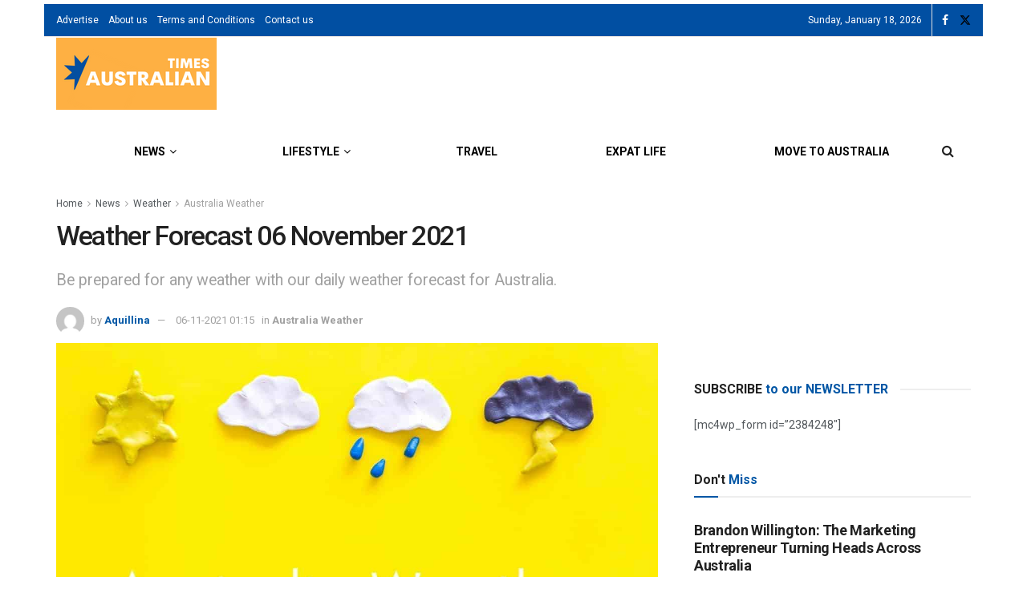

--- FILE ---
content_type: text/html; charset=UTF-8
request_url: https://www.australiantimes.co.uk/news/weather/australia-weather/weather-forecast-06-november-2021/
body_size: 30960
content:
<!doctype html>
<!--[if lt IE 7]> <html class="no-js lt-ie9 lt-ie8 lt-ie7" lang="en-AU"> <![endif]-->
<!--[if IE 7]>    <html class="no-js lt-ie9 lt-ie8" lang="en-AU"> <![endif]-->
<!--[if IE 8]>    <html class="no-js lt-ie9" lang="en-AU"> <![endif]-->
<!--[if IE 9]>    <html class="no-js lt-ie10" lang="en-AU"> <![endif]-->
<!--[if gt IE 8]><!--> <html class="no-js" lang="en-AU"> <!--<![endif]-->
<head><meta http-equiv="Content-Type" content="text/html; charset=UTF-8" />
    <meta name='viewport' content='width=device-width, initial-scale=1, user-scalable=yes' />
    <link rel="profile" href="http://gmpg.org/xfn/11" />
    <link rel="pingback" href="https://www.australiantimes.co.uk/xmlrpc.php" />
    <meta name='robots' content='index, follow, max-image-preview:large, max-snippet:-1, max-video-preview:-1' />
	<style>img:is([sizes="auto" i], [sizes^="auto," i]) { contain-intrinsic-size: 3000px 1500px }</style>
				<script type="text/javascript">
			  var jnews_ajax_url = '/?ajax-request=jnews'
			</script>
			<script type="text/javascript">;window.jnews=window.jnews||{},window.jnews.library=window.jnews.library||{},window.jnews.library=function(){"use strict";var e=this;e.win=window,e.doc=document,e.noop=function(){},e.globalBody=e.doc.getElementsByTagName("body")[0],e.globalBody=e.globalBody?e.globalBody:e.doc,e.win.jnewsDataStorage=e.win.jnewsDataStorage||{_storage:new WeakMap,put:function(e,t,n){this._storage.has(e)||this._storage.set(e,new Map),this._storage.get(e).set(t,n)},get:function(e,t){return this._storage.get(e).get(t)},has:function(e,t){return this._storage.has(e)&&this._storage.get(e).has(t)},remove:function(e,t){var n=this._storage.get(e).delete(t);return 0===!this._storage.get(e).size&&this._storage.delete(e),n}},e.windowWidth=function(){return e.win.innerWidth||e.docEl.clientWidth||e.globalBody.clientWidth},e.windowHeight=function(){return e.win.innerHeight||e.docEl.clientHeight||e.globalBody.clientHeight},e.requestAnimationFrame=e.win.requestAnimationFrame||e.win.webkitRequestAnimationFrame||e.win.mozRequestAnimationFrame||e.win.msRequestAnimationFrame||window.oRequestAnimationFrame||function(e){return setTimeout(e,1e3/60)},e.cancelAnimationFrame=e.win.cancelAnimationFrame||e.win.webkitCancelAnimationFrame||e.win.webkitCancelRequestAnimationFrame||e.win.mozCancelAnimationFrame||e.win.msCancelRequestAnimationFrame||e.win.oCancelRequestAnimationFrame||function(e){clearTimeout(e)},e.classListSupport="classList"in document.createElement("_"),e.hasClass=e.classListSupport?function(e,t){return e.classList.contains(t)}:function(e,t){return e.className.indexOf(t)>=0},e.addClass=e.classListSupport?function(t,n){e.hasClass(t,n)||t.classList.add(n)}:function(t,n){e.hasClass(t,n)||(t.className+=" "+n)},e.removeClass=e.classListSupport?function(t,n){e.hasClass(t,n)&&t.classList.remove(n)}:function(t,n){e.hasClass(t,n)&&(t.className=t.className.replace(n,""))},e.objKeys=function(e){var t=[];for(var n in e)Object.prototype.hasOwnProperty.call(e,n)&&t.push(n);return t},e.isObjectSame=function(e,t){var n=!0;return JSON.stringify(e)!==JSON.stringify(t)&&(n=!1),n},e.extend=function(){for(var e,t,n,o=arguments[0]||{},i=1,a=arguments.length;i<a;i++)if(null!==(e=arguments[i]))for(t in e)o!==(n=e[t])&&void 0!==n&&(o[t]=n);return o},e.dataStorage=e.win.jnewsDataStorage,e.isVisible=function(e){return 0!==e.offsetWidth&&0!==e.offsetHeight||e.getBoundingClientRect().length},e.getHeight=function(e){return e.offsetHeight||e.clientHeight||e.getBoundingClientRect().height},e.getWidth=function(e){return e.offsetWidth||e.clientWidth||e.getBoundingClientRect().width},e.supportsPassive=!1;try{var t=Object.defineProperty({},"passive",{get:function(){e.supportsPassive=!0}});"createEvent"in e.doc?e.win.addEventListener("test",null,t):"fireEvent"in e.doc&&e.win.attachEvent("test",null)}catch(e){}e.passiveOption=!!e.supportsPassive&&{passive:!0},e.setStorage=function(e,t){e="jnews-"+e;var n={expired:Math.floor(((new Date).getTime()+432e5)/1e3)};t=Object.assign(n,t);localStorage.setItem(e,JSON.stringify(t))},e.getStorage=function(e){e="jnews-"+e;var t=localStorage.getItem(e);return null!==t&&0<t.length?JSON.parse(localStorage.getItem(e)):{}},e.expiredStorage=function(){var t,n="jnews-";for(var o in localStorage)o.indexOf(n)>-1&&"undefined"!==(t=e.getStorage(o.replace(n,""))).expired&&t.expired<Math.floor((new Date).getTime()/1e3)&&localStorage.removeItem(o)},e.addEvents=function(t,n,o){for(var i in n){var a=["touchstart","touchmove"].indexOf(i)>=0&&!o&&e.passiveOption;"createEvent"in e.doc?t.addEventListener(i,n[i],a):"fireEvent"in e.doc&&t.attachEvent("on"+i,n[i])}},e.removeEvents=function(t,n){for(var o in n)"createEvent"in e.doc?t.removeEventListener(o,n[o]):"fireEvent"in e.doc&&t.detachEvent("on"+o,n[o])},e.triggerEvents=function(t,n,o){var i;o=o||{detail:null};return"createEvent"in e.doc?(!(i=e.doc.createEvent("CustomEvent")||new CustomEvent(n)).initCustomEvent||i.initCustomEvent(n,!0,!1,o),void t.dispatchEvent(i)):"fireEvent"in e.doc?((i=e.doc.createEventObject()).eventType=n,void t.fireEvent("on"+i.eventType,i)):void 0},e.getParents=function(t,n){void 0===n&&(n=e.doc);for(var o=[],i=t.parentNode,a=!1;!a;)if(i){var r=i;r.querySelectorAll(n).length?a=!0:(o.push(r),i=r.parentNode)}else o=[],a=!0;return o},e.forEach=function(e,t,n){for(var o=0,i=e.length;o<i;o++)t.call(n,e[o],o)},e.getText=function(e){return e.innerText||e.textContent},e.setText=function(e,t){var n="object"==typeof t?t.innerText||t.textContent:t;e.innerText&&(e.innerText=n),e.textContent&&(e.textContent=n)},e.httpBuildQuery=function(t){return e.objKeys(t).reduce(function t(n){var o=arguments.length>1&&void 0!==arguments[1]?arguments[1]:null;return function(i,a){var r=n[a];a=encodeURIComponent(a);var s=o?"".concat(o,"[").concat(a,"]"):a;return null==r||"function"==typeof r?(i.push("".concat(s,"=")),i):["number","boolean","string"].includes(typeof r)?(i.push("".concat(s,"=").concat(encodeURIComponent(r))),i):(i.push(e.objKeys(r).reduce(t(r,s),[]).join("&")),i)}}(t),[]).join("&")},e.get=function(t,n,o,i){return o="function"==typeof o?o:e.noop,e.ajax("GET",t,n,o,i)},e.post=function(t,n,o,i){return o="function"==typeof o?o:e.noop,e.ajax("POST",t,n,o,i)},e.ajax=function(t,n,o,i,a){var r=new XMLHttpRequest,s=n,c=e.httpBuildQuery(o);if(t=-1!=["GET","POST"].indexOf(t)?t:"GET",r.open(t,s+("GET"==t?"?"+c:""),!0),"POST"==t&&r.setRequestHeader("Content-type","application/x-www-form-urlencoded"),r.setRequestHeader("X-Requested-With","XMLHttpRequest"),r.onreadystatechange=function(){4===r.readyState&&200<=r.status&&300>r.status&&"function"==typeof i&&i.call(void 0,r.response)},void 0!==a&&!a){return{xhr:r,send:function(){r.send("POST"==t?c:null)}}}return r.send("POST"==t?c:null),{xhr:r}},e.scrollTo=function(t,n,o){function i(e,t,n){this.start=this.position(),this.change=e-this.start,this.currentTime=0,this.increment=20,this.duration=void 0===n?500:n,this.callback=t,this.finish=!1,this.animateScroll()}return Math.easeInOutQuad=function(e,t,n,o){return(e/=o/2)<1?n/2*e*e+t:-n/2*(--e*(e-2)-1)+t},i.prototype.stop=function(){this.finish=!0},i.prototype.move=function(t){e.doc.documentElement.scrollTop=t,e.globalBody.parentNode.scrollTop=t,e.globalBody.scrollTop=t},i.prototype.position=function(){return e.doc.documentElement.scrollTop||e.globalBody.parentNode.scrollTop||e.globalBody.scrollTop},i.prototype.animateScroll=function(){this.currentTime+=this.increment;var t=Math.easeInOutQuad(this.currentTime,this.start,this.change,this.duration);this.move(t),this.currentTime<this.duration&&!this.finish?e.requestAnimationFrame.call(e.win,this.animateScroll.bind(this)):this.callback&&"function"==typeof this.callback&&this.callback()},new i(t,n,o)},e.unwrap=function(t){var n,o=t;e.forEach(t,(function(e,t){n?n+=e:n=e})),o.replaceWith(n)},e.performance={start:function(e){performance.mark(e+"Start")},stop:function(e){performance.mark(e+"End"),performance.measure(e,e+"Start",e+"End")}},e.fps=function(){var t=0,n=0,o=0;!function(){var i=t=0,a=0,r=0,s=document.getElementById("fpsTable"),c=function(t){void 0===document.getElementsByTagName("body")[0]?e.requestAnimationFrame.call(e.win,(function(){c(t)})):document.getElementsByTagName("body")[0].appendChild(t)};null===s&&((s=document.createElement("div")).style.position="fixed",s.style.top="120px",s.style.left="10px",s.style.width="100px",s.style.height="20px",s.style.border="1px solid black",s.style.fontSize="11px",s.style.zIndex="100000",s.style.backgroundColor="white",s.id="fpsTable",c(s));var l=function(){o++,n=Date.now(),(a=(o/(r=(n-t)/1e3)).toPrecision(2))!=i&&(i=a,s.innerHTML=i+"fps"),1<r&&(t=n,o=0),e.requestAnimationFrame.call(e.win,l)};l()}()},e.instr=function(e,t){for(var n=0;n<t.length;n++)if(-1!==e.toLowerCase().indexOf(t[n].toLowerCase()))return!0},e.winLoad=function(t,n){function o(o){if("complete"===e.doc.readyState||"interactive"===e.doc.readyState)return!o||n?setTimeout(t,n||1):t(o),1}o()||e.addEvents(e.win,{load:o})},e.docReady=function(t,n){function o(o){if("complete"===e.doc.readyState||"interactive"===e.doc.readyState)return!o||n?setTimeout(t,n||1):t(o),1}o()||e.addEvents(e.doc,{DOMContentLoaded:o})},e.fireOnce=function(){e.docReady((function(){e.assets=e.assets||[],e.assets.length&&(e.boot(),e.load_assets())}),50)},e.boot=function(){e.length&&e.doc.querySelectorAll("style[media]").forEach((function(e){"not all"==e.getAttribute("media")&&e.removeAttribute("media")}))},e.create_js=function(t,n){var o=e.doc.createElement("script");switch(o.setAttribute("src",t),n){case"defer":o.setAttribute("defer",!0);break;case"async":o.setAttribute("async",!0);break;case"deferasync":o.setAttribute("defer",!0),o.setAttribute("async",!0)}e.globalBody.appendChild(o)},e.load_assets=function(){"object"==typeof e.assets&&e.forEach(e.assets.slice(0),(function(t,n){var o="";t.defer&&(o+="defer"),t.async&&(o+="async"),e.create_js(t.url,o);var i=e.assets.indexOf(t);i>-1&&e.assets.splice(i,1)})),e.assets=jnewsoption.au_scripts=window.jnewsads=[]},e.setCookie=function(e,t,n){var o="";if(n){var i=new Date;i.setTime(i.getTime()+24*n*60*60*1e3),o="; expires="+i.toUTCString()}document.cookie=e+"="+(t||"")+o+"; path=/"},e.getCookie=function(e){for(var t=e+"=",n=document.cookie.split(";"),o=0;o<n.length;o++){for(var i=n[o];" "==i.charAt(0);)i=i.substring(1,i.length);if(0==i.indexOf(t))return i.substring(t.length,i.length)}return null},e.eraseCookie=function(e){document.cookie=e+"=; Path=/; Expires=Thu, 01 Jan 1970 00:00:01 GMT;"},e.docReady((function(){e.globalBody=e.globalBody==e.doc?e.doc.getElementsByTagName("body")[0]:e.globalBody,e.globalBody=e.globalBody?e.globalBody:e.doc})),e.winLoad((function(){e.winLoad((function(){var t=!1;if(void 0!==window.jnewsadmin)if(void 0!==window.file_version_checker){var n=e.objKeys(window.file_version_checker);n.length?n.forEach((function(e){t||"10.0.4"===window.file_version_checker[e]||(t=!0)})):t=!0}else t=!0;t&&(window.jnewsHelper.getMessage(),window.jnewsHelper.getNotice())}),2500)}))},window.jnews.library=new window.jnews.library;</script>
	<!-- This site is optimized with the Yoast SEO plugin v26.7 - https://yoast.com/wordpress/plugins/seo/ -->
	<title>Weather Forecast 06 November 2021 - Australian Times News</title>
	<meta name="description" content="Come rain, sun or wind - be prepared for any weather with the Australian Weather forecast 06 November 2021 right here on Australian Times." />
	<link rel="canonical" href="https://www.australiantimes.co.uk/news/weather/australia-weather/weather-forecast-06-november-2021/" />
	<meta property="og:locale" content="en_US" />
	<meta property="og:type" content="article" />
	<meta property="og:title" content="Weather Forecast 06 November 2021 - Australian Times News" />
	<meta property="og:description" content="Come rain, sun or wind - be prepared for any weather with the Australian Weather forecast 06 November 2021 right here on Australian Times." />
	<meta property="og:url" content="https://www.australiantimes.co.uk/news/weather/australia-weather/weather-forecast-06-november-2021/" />
	<meta property="og:site_name" content="Australian Times News" />
	<meta property="article:publisher" content="https://www.facebook.com/AustralianTimes/" />
	<meta property="article:published_time" content="2021-11-05T14:15:00+00:00" />
	<meta property="og:image" content="https://www.australiantimes.co.uk/wp-content/uploads/2020/05/AT-Weather.jpg" />
	<meta property="og:image:width" content="1200" />
	<meta property="og:image:height" content="850" />
	<meta property="og:image:type" content="image/jpeg" />
	<meta name="author" content="Aquillina" />
	<meta name="twitter:card" content="summary_large_image" />
	<meta name="twitter:creator" content="@australiantimes" />
	<meta name="twitter:site" content="@australiantimes" />
	<meta name="twitter:label1" content="Written by" />
	<meta name="twitter:data1" content="Aquillina" />
	<meta name="twitter:label2" content="Est. reading time" />
	<meta name="twitter:data2" content="2 minutes" />
	<script type="application/ld+json" class="yoast-schema-graph">{"@context":"https://schema.org","@graph":[{"@type":"NewsArticle","@id":"https://www.australiantimes.co.uk/news/weather/australia-weather/weather-forecast-06-november-2021/#article","isPartOf":{"@id":"https://www.australiantimes.co.uk/news/weather/australia-weather/weather-forecast-06-november-2021/"},"author":{"name":"Aquillina","@id":"https://www.australiantimes.co.uk/#/schema/person/66558624bc989df060fded93d86bf94c"},"headline":"Weather Forecast 06 November 2021","datePublished":"2021-11-05T14:15:00+00:00","mainEntityOfPage":{"@id":"https://www.australiantimes.co.uk/news/weather/australia-weather/weather-forecast-06-november-2021/"},"wordCount":334,"publisher":{"@id":"https://www.australiantimes.co.uk/#organization"},"image":{"@id":"https://www.australiantimes.co.uk/news/weather/australia-weather/weather-forecast-06-november-2021/#primaryimage"},"thumbnailUrl":"https://www.australiantimes.co.uk/wp-content/uploads/2020/05/AT-Weather.jpg","keywords":["Australia weather"],"articleSection":["Australia Weather"],"inLanguage":"en-AU","accessibilityFeature":["tableOfContents"]},{"@type":"WebPage","@id":"https://www.australiantimes.co.uk/news/weather/australia-weather/weather-forecast-06-november-2021/","url":"https://www.australiantimes.co.uk/news/weather/australia-weather/weather-forecast-06-november-2021/","name":"Weather Forecast 06 November 2021 - Australian Times News","isPartOf":{"@id":"https://www.australiantimes.co.uk/#website"},"primaryImageOfPage":{"@id":"https://www.australiantimes.co.uk/news/weather/australia-weather/weather-forecast-06-november-2021/#primaryimage"},"image":{"@id":"https://www.australiantimes.co.uk/news/weather/australia-weather/weather-forecast-06-november-2021/#primaryimage"},"thumbnailUrl":"https://www.australiantimes.co.uk/wp-content/uploads/2020/05/AT-Weather.jpg","datePublished":"2021-11-05T14:15:00+00:00","description":"Come rain, sun or wind - be prepared for any weather with the Australian Weather forecast 06 November 2021 right here on Australian Times.","breadcrumb":{"@id":"https://www.australiantimes.co.uk/news/weather/australia-weather/weather-forecast-06-november-2021/#breadcrumb"},"inLanguage":"en-AU","potentialAction":[{"@type":"ReadAction","target":["https://www.australiantimes.co.uk/news/weather/australia-weather/weather-forecast-06-november-2021/"]}]},{"@type":"ImageObject","inLanguage":"en-AU","@id":"https://www.australiantimes.co.uk/news/weather/australia-weather/weather-forecast-06-november-2021/#primaryimage","url":"https://www.australiantimes.co.uk/wp-content/uploads/2020/05/AT-Weather.jpg","contentUrl":"https://www.australiantimes.co.uk/wp-content/uploads/2020/05/AT-Weather.jpg","width":1200,"height":850,"caption":"Today's Weather Forecast. Image credit: Adobestock"},{"@type":"BreadcrumbList","@id":"https://www.australiantimes.co.uk/news/weather/australia-weather/weather-forecast-06-november-2021/#breadcrumb","itemListElement":[{"@type":"ListItem","position":1,"name":"Home","item":"https://www.australiantimes.co.uk/"},{"@type":"ListItem","position":2,"name":"News","item":"https://www.australiantimes.co.uk/news/"},{"@type":"ListItem","position":3,"name":"Weather","item":"https://www.australiantimes.co.uk/news/weather/"},{"@type":"ListItem","position":4,"name":"Australia Weather","item":"https://www.australiantimes.co.uk/news/weather/australia-weather/"},{"@type":"ListItem","position":5,"name":"Weather Forecast 06 November 2021"}]},{"@type":"WebSite","@id":"https://www.australiantimes.co.uk/#website","url":"https://www.australiantimes.co.uk/","name":"Australian Times News","description":"For, by and about Australia","publisher":{"@id":"https://www.australiantimes.co.uk/#organization"},"potentialAction":[{"@type":"SearchAction","target":{"@type":"EntryPoint","urlTemplate":"https://www.australiantimes.co.uk/?s={search_term_string}"},"query-input":{"@type":"PropertyValueSpecification","valueRequired":true,"valueName":"search_term_string"}}],"inLanguage":"en-AU"},{"@type":"Organization","@id":"https://www.australiantimes.co.uk/#organization","name":"Australian Times","url":"https://www.australiantimes.co.uk/","logo":{"@type":"ImageObject","inLanguage":"en-AU","@id":"https://www.australiantimes.co.uk/#/schema/logo/image/","url":"","contentUrl":"","caption":"Australian Times"},"image":{"@id":"https://www.australiantimes.co.uk/#/schema/logo/image/"},"sameAs":["https://www.facebook.com/AustralianTimes/","https://x.com/australiantimes"]},{"@type":"Person","@id":"https://www.australiantimes.co.uk/#/schema/person/66558624bc989df060fded93d86bf94c","name":"Aquillina","image":{"@type":"ImageObject","inLanguage":"en-AU","@id":"https://www.australiantimes.co.uk/#/schema/person/image/","url":"https://secure.gravatar.com/avatar/7989cdccbe2b31ec4a6979cd1324c4c1e4f3c23a54eb7096d189592200b3d0e7?s=96&d=mm&r=g","contentUrl":"https://secure.gravatar.com/avatar/7989cdccbe2b31ec4a6979cd1324c4c1e4f3c23a54eb7096d189592200b3d0e7?s=96&d=mm&r=g","caption":"Aquillina"},"url":"https://www.australiantimes.co.uk/author/aquillinathesouthafrican-com/"}]}</script>
	<!-- / Yoast SEO plugin. -->


<link rel='dns-prefetch' href='//fonts.googleapis.com' />
<link rel='preconnect' href='https://fonts.gstatic.com' />
<link rel="alternate" type="application/rss+xml" title="Australian Times News &raquo; Feed" href="https://www.australiantimes.co.uk/feed/" />
<link rel="alternate" type="application/rss+xml" title="Australian Times News &raquo; Comments Feed" href="https://www.australiantimes.co.uk/comments/feed/" />
<script type="text/javascript">
/* <![CDATA[ */
window._wpemojiSettings = {"baseUrl":"https:\/\/s.w.org\/images\/core\/emoji\/16.0.1\/72x72\/","ext":".png","svgUrl":"https:\/\/s.w.org\/images\/core\/emoji\/16.0.1\/svg\/","svgExt":".svg","source":{"concatemoji":"https:\/\/www.australiantimes.co.uk\/wp-includes\/js\/wp-emoji-release.min.js?ver=6.8.3"}};
/*! This file is auto-generated */
!function(s,n){var o,i,e;function c(e){try{var t={supportTests:e,timestamp:(new Date).valueOf()};sessionStorage.setItem(o,JSON.stringify(t))}catch(e){}}function p(e,t,n){e.clearRect(0,0,e.canvas.width,e.canvas.height),e.fillText(t,0,0);var t=new Uint32Array(e.getImageData(0,0,e.canvas.width,e.canvas.height).data),a=(e.clearRect(0,0,e.canvas.width,e.canvas.height),e.fillText(n,0,0),new Uint32Array(e.getImageData(0,0,e.canvas.width,e.canvas.height).data));return t.every(function(e,t){return e===a[t]})}function u(e,t){e.clearRect(0,0,e.canvas.width,e.canvas.height),e.fillText(t,0,0);for(var n=e.getImageData(16,16,1,1),a=0;a<n.data.length;a++)if(0!==n.data[a])return!1;return!0}function f(e,t,n,a){switch(t){case"flag":return n(e,"\ud83c\udff3\ufe0f\u200d\u26a7\ufe0f","\ud83c\udff3\ufe0f\u200b\u26a7\ufe0f")?!1:!n(e,"\ud83c\udde8\ud83c\uddf6","\ud83c\udde8\u200b\ud83c\uddf6")&&!n(e,"\ud83c\udff4\udb40\udc67\udb40\udc62\udb40\udc65\udb40\udc6e\udb40\udc67\udb40\udc7f","\ud83c\udff4\u200b\udb40\udc67\u200b\udb40\udc62\u200b\udb40\udc65\u200b\udb40\udc6e\u200b\udb40\udc67\u200b\udb40\udc7f");case"emoji":return!a(e,"\ud83e\udedf")}return!1}function g(e,t,n,a){var r="undefined"!=typeof WorkerGlobalScope&&self instanceof WorkerGlobalScope?new OffscreenCanvas(300,150):s.createElement("canvas"),o=r.getContext("2d",{willReadFrequently:!0}),i=(o.textBaseline="top",o.font="600 32px Arial",{});return e.forEach(function(e){i[e]=t(o,e,n,a)}),i}function t(e){var t=s.createElement("script");t.src=e,t.defer=!0,s.head.appendChild(t)}"undefined"!=typeof Promise&&(o="wpEmojiSettingsSupports",i=["flag","emoji"],n.supports={everything:!0,everythingExceptFlag:!0},e=new Promise(function(e){s.addEventListener("DOMContentLoaded",e,{once:!0})}),new Promise(function(t){var n=function(){try{var e=JSON.parse(sessionStorage.getItem(o));if("object"==typeof e&&"number"==typeof e.timestamp&&(new Date).valueOf()<e.timestamp+604800&&"object"==typeof e.supportTests)return e.supportTests}catch(e){}return null}();if(!n){if("undefined"!=typeof Worker&&"undefined"!=typeof OffscreenCanvas&&"undefined"!=typeof URL&&URL.createObjectURL&&"undefined"!=typeof Blob)try{var e="postMessage("+g.toString()+"("+[JSON.stringify(i),f.toString(),p.toString(),u.toString()].join(",")+"));",a=new Blob([e],{type:"text/javascript"}),r=new Worker(URL.createObjectURL(a),{name:"wpTestEmojiSupports"});return void(r.onmessage=function(e){c(n=e.data),r.terminate(),t(n)})}catch(e){}c(n=g(i,f,p,u))}t(n)}).then(function(e){for(var t in e)n.supports[t]=e[t],n.supports.everything=n.supports.everything&&n.supports[t],"flag"!==t&&(n.supports.everythingExceptFlag=n.supports.everythingExceptFlag&&n.supports[t]);n.supports.everythingExceptFlag=n.supports.everythingExceptFlag&&!n.supports.flag,n.DOMReady=!1,n.readyCallback=function(){n.DOMReady=!0}}).then(function(){return e}).then(function(){var e;n.supports.everything||(n.readyCallback(),(e=n.source||{}).concatemoji?t(e.concatemoji):e.wpemoji&&e.twemoji&&(t(e.twemoji),t(e.wpemoji)))}))}((window,document),window._wpemojiSettings);
/* ]]> */
</script>
<style id='wp-emoji-styles-inline-css' type='text/css'>

	img.wp-smiley, img.emoji {
		display: inline !important;
		border: none !important;
		box-shadow: none !important;
		height: 1em !important;
		width: 1em !important;
		margin: 0 0.07em !important;
		vertical-align: -0.1em !important;
		background: none !important;
		padding: 0 !important;
	}
</style>
<link rel='stylesheet' id='wp-block-library-css' href='https://www.australiantimes.co.uk/wp-includes/css/dist/block-library/style.min.css?ver=6.8.3' type='text/css' media='all' />
<style id='classic-theme-styles-inline-css' type='text/css'>
/*! This file is auto-generated */
.wp-block-button__link{color:#fff;background-color:#32373c;border-radius:9999px;box-shadow:none;text-decoration:none;padding:calc(.667em + 2px) calc(1.333em + 2px);font-size:1.125em}.wp-block-file__button{background:#32373c;color:#fff;text-decoration:none}
</style>
<link rel='stylesheet' id='jnews-faq-css' href='https://www.australiantimes.co.uk/wp-content/plugins/jnews-essential/assets/css/faq.css?ver=12.0.3' type='text/css' media='all' />
<link rel='stylesheet' id='mpp_gutenberg-css' href='https://www.australiantimes.co.uk/wp-content/plugins/metronet-profile-picture/dist/blocks.style.build.css?ver=2.6.3' type='text/css' media='all' />
<style id='global-styles-inline-css' type='text/css'>
:root{--wp--preset--aspect-ratio--square: 1;--wp--preset--aspect-ratio--4-3: 4/3;--wp--preset--aspect-ratio--3-4: 3/4;--wp--preset--aspect-ratio--3-2: 3/2;--wp--preset--aspect-ratio--2-3: 2/3;--wp--preset--aspect-ratio--16-9: 16/9;--wp--preset--aspect-ratio--9-16: 9/16;--wp--preset--color--black: #000000;--wp--preset--color--cyan-bluish-gray: #abb8c3;--wp--preset--color--white: #ffffff;--wp--preset--color--pale-pink: #f78da7;--wp--preset--color--vivid-red: #cf2e2e;--wp--preset--color--luminous-vivid-orange: #ff6900;--wp--preset--color--luminous-vivid-amber: #fcb900;--wp--preset--color--light-green-cyan: #7bdcb5;--wp--preset--color--vivid-green-cyan: #00d084;--wp--preset--color--pale-cyan-blue: #8ed1fc;--wp--preset--color--vivid-cyan-blue: #0693e3;--wp--preset--color--vivid-purple: #9b51e0;--wp--preset--gradient--vivid-cyan-blue-to-vivid-purple: linear-gradient(135deg,rgba(6,147,227,1) 0%,rgb(155,81,224) 100%);--wp--preset--gradient--light-green-cyan-to-vivid-green-cyan: linear-gradient(135deg,rgb(122,220,180) 0%,rgb(0,208,130) 100%);--wp--preset--gradient--luminous-vivid-amber-to-luminous-vivid-orange: linear-gradient(135deg,rgba(252,185,0,1) 0%,rgba(255,105,0,1) 100%);--wp--preset--gradient--luminous-vivid-orange-to-vivid-red: linear-gradient(135deg,rgba(255,105,0,1) 0%,rgb(207,46,46) 100%);--wp--preset--gradient--very-light-gray-to-cyan-bluish-gray: linear-gradient(135deg,rgb(238,238,238) 0%,rgb(169,184,195) 100%);--wp--preset--gradient--cool-to-warm-spectrum: linear-gradient(135deg,rgb(74,234,220) 0%,rgb(151,120,209) 20%,rgb(207,42,186) 40%,rgb(238,44,130) 60%,rgb(251,105,98) 80%,rgb(254,248,76) 100%);--wp--preset--gradient--blush-light-purple: linear-gradient(135deg,rgb(255,206,236) 0%,rgb(152,150,240) 100%);--wp--preset--gradient--blush-bordeaux: linear-gradient(135deg,rgb(254,205,165) 0%,rgb(254,45,45) 50%,rgb(107,0,62) 100%);--wp--preset--gradient--luminous-dusk: linear-gradient(135deg,rgb(255,203,112) 0%,rgb(199,81,192) 50%,rgb(65,88,208) 100%);--wp--preset--gradient--pale-ocean: linear-gradient(135deg,rgb(255,245,203) 0%,rgb(182,227,212) 50%,rgb(51,167,181) 100%);--wp--preset--gradient--electric-grass: linear-gradient(135deg,rgb(202,248,128) 0%,rgb(113,206,126) 100%);--wp--preset--gradient--midnight: linear-gradient(135deg,rgb(2,3,129) 0%,rgb(40,116,252) 100%);--wp--preset--font-size--small: 13px;--wp--preset--font-size--medium: 20px;--wp--preset--font-size--large: 36px;--wp--preset--font-size--x-large: 42px;--wp--preset--spacing--20: 0.44rem;--wp--preset--spacing--30: 0.67rem;--wp--preset--spacing--40: 1rem;--wp--preset--spacing--50: 1.5rem;--wp--preset--spacing--60: 2.25rem;--wp--preset--spacing--70: 3.38rem;--wp--preset--spacing--80: 5.06rem;--wp--preset--shadow--natural: 6px 6px 9px rgba(0, 0, 0, 0.2);--wp--preset--shadow--deep: 12px 12px 50px rgba(0, 0, 0, 0.4);--wp--preset--shadow--sharp: 6px 6px 0px rgba(0, 0, 0, 0.2);--wp--preset--shadow--outlined: 6px 6px 0px -3px rgba(255, 255, 255, 1), 6px 6px rgba(0, 0, 0, 1);--wp--preset--shadow--crisp: 6px 6px 0px rgba(0, 0, 0, 1);}:where(.is-layout-flex){gap: 0.5em;}:where(.is-layout-grid){gap: 0.5em;}body .is-layout-flex{display: flex;}.is-layout-flex{flex-wrap: wrap;align-items: center;}.is-layout-flex > :is(*, div){margin: 0;}body .is-layout-grid{display: grid;}.is-layout-grid > :is(*, div){margin: 0;}:where(.wp-block-columns.is-layout-flex){gap: 2em;}:where(.wp-block-columns.is-layout-grid){gap: 2em;}:where(.wp-block-post-template.is-layout-flex){gap: 1.25em;}:where(.wp-block-post-template.is-layout-grid){gap: 1.25em;}.has-black-color{color: var(--wp--preset--color--black) !important;}.has-cyan-bluish-gray-color{color: var(--wp--preset--color--cyan-bluish-gray) !important;}.has-white-color{color: var(--wp--preset--color--white) !important;}.has-pale-pink-color{color: var(--wp--preset--color--pale-pink) !important;}.has-vivid-red-color{color: var(--wp--preset--color--vivid-red) !important;}.has-luminous-vivid-orange-color{color: var(--wp--preset--color--luminous-vivid-orange) !important;}.has-luminous-vivid-amber-color{color: var(--wp--preset--color--luminous-vivid-amber) !important;}.has-light-green-cyan-color{color: var(--wp--preset--color--light-green-cyan) !important;}.has-vivid-green-cyan-color{color: var(--wp--preset--color--vivid-green-cyan) !important;}.has-pale-cyan-blue-color{color: var(--wp--preset--color--pale-cyan-blue) !important;}.has-vivid-cyan-blue-color{color: var(--wp--preset--color--vivid-cyan-blue) !important;}.has-vivid-purple-color{color: var(--wp--preset--color--vivid-purple) !important;}.has-black-background-color{background-color: var(--wp--preset--color--black) !important;}.has-cyan-bluish-gray-background-color{background-color: var(--wp--preset--color--cyan-bluish-gray) !important;}.has-white-background-color{background-color: var(--wp--preset--color--white) !important;}.has-pale-pink-background-color{background-color: var(--wp--preset--color--pale-pink) !important;}.has-vivid-red-background-color{background-color: var(--wp--preset--color--vivid-red) !important;}.has-luminous-vivid-orange-background-color{background-color: var(--wp--preset--color--luminous-vivid-orange) !important;}.has-luminous-vivid-amber-background-color{background-color: var(--wp--preset--color--luminous-vivid-amber) !important;}.has-light-green-cyan-background-color{background-color: var(--wp--preset--color--light-green-cyan) !important;}.has-vivid-green-cyan-background-color{background-color: var(--wp--preset--color--vivid-green-cyan) !important;}.has-pale-cyan-blue-background-color{background-color: var(--wp--preset--color--pale-cyan-blue) !important;}.has-vivid-cyan-blue-background-color{background-color: var(--wp--preset--color--vivid-cyan-blue) !important;}.has-vivid-purple-background-color{background-color: var(--wp--preset--color--vivid-purple) !important;}.has-black-border-color{border-color: var(--wp--preset--color--black) !important;}.has-cyan-bluish-gray-border-color{border-color: var(--wp--preset--color--cyan-bluish-gray) !important;}.has-white-border-color{border-color: var(--wp--preset--color--white) !important;}.has-pale-pink-border-color{border-color: var(--wp--preset--color--pale-pink) !important;}.has-vivid-red-border-color{border-color: var(--wp--preset--color--vivid-red) !important;}.has-luminous-vivid-orange-border-color{border-color: var(--wp--preset--color--luminous-vivid-orange) !important;}.has-luminous-vivid-amber-border-color{border-color: var(--wp--preset--color--luminous-vivid-amber) !important;}.has-light-green-cyan-border-color{border-color: var(--wp--preset--color--light-green-cyan) !important;}.has-vivid-green-cyan-border-color{border-color: var(--wp--preset--color--vivid-green-cyan) !important;}.has-pale-cyan-blue-border-color{border-color: var(--wp--preset--color--pale-cyan-blue) !important;}.has-vivid-cyan-blue-border-color{border-color: var(--wp--preset--color--vivid-cyan-blue) !important;}.has-vivid-purple-border-color{border-color: var(--wp--preset--color--vivid-purple) !important;}.has-vivid-cyan-blue-to-vivid-purple-gradient-background{background: var(--wp--preset--gradient--vivid-cyan-blue-to-vivid-purple) !important;}.has-light-green-cyan-to-vivid-green-cyan-gradient-background{background: var(--wp--preset--gradient--light-green-cyan-to-vivid-green-cyan) !important;}.has-luminous-vivid-amber-to-luminous-vivid-orange-gradient-background{background: var(--wp--preset--gradient--luminous-vivid-amber-to-luminous-vivid-orange) !important;}.has-luminous-vivid-orange-to-vivid-red-gradient-background{background: var(--wp--preset--gradient--luminous-vivid-orange-to-vivid-red) !important;}.has-very-light-gray-to-cyan-bluish-gray-gradient-background{background: var(--wp--preset--gradient--very-light-gray-to-cyan-bluish-gray) !important;}.has-cool-to-warm-spectrum-gradient-background{background: var(--wp--preset--gradient--cool-to-warm-spectrum) !important;}.has-blush-light-purple-gradient-background{background: var(--wp--preset--gradient--blush-light-purple) !important;}.has-blush-bordeaux-gradient-background{background: var(--wp--preset--gradient--blush-bordeaux) !important;}.has-luminous-dusk-gradient-background{background: var(--wp--preset--gradient--luminous-dusk) !important;}.has-pale-ocean-gradient-background{background: var(--wp--preset--gradient--pale-ocean) !important;}.has-electric-grass-gradient-background{background: var(--wp--preset--gradient--electric-grass) !important;}.has-midnight-gradient-background{background: var(--wp--preset--gradient--midnight) !important;}.has-small-font-size{font-size: var(--wp--preset--font-size--small) !important;}.has-medium-font-size{font-size: var(--wp--preset--font-size--medium) !important;}.has-large-font-size{font-size: var(--wp--preset--font-size--large) !important;}.has-x-large-font-size{font-size: var(--wp--preset--font-size--x-large) !important;}
:where(.wp-block-post-template.is-layout-flex){gap: 1.25em;}:where(.wp-block-post-template.is-layout-grid){gap: 1.25em;}
:where(.wp-block-columns.is-layout-flex){gap: 2em;}:where(.wp-block-columns.is-layout-grid){gap: 2em;}
:root :where(.wp-block-pullquote){font-size: 1.5em;line-height: 1.6;}
</style>
<link rel='stylesheet' id='jnews-parent-style-css' href='https://www.australiantimes.co.uk/wp-content/themes/jnews/style.css?ver=6.8.3' type='text/css' media='all' />
<link rel='stylesheet' id='elementor-frontend-css' href='https://www.australiantimes.co.uk/wp-content/plugins/elementor/assets/css/frontend.min.css?ver=3.34.1' type='text/css' media='all' />
<link rel='stylesheet' id='jeg_customizer_font-css' href='//fonts.googleapis.com/css?family=Roboto%3Aregular%2C500%2C700%2C500%2Cregular&#038;display=swap&#038;ver=1.3.2' type='text/css' media='all' />
<link rel='stylesheet' id='font-awesome-css' href='https://www.australiantimes.co.uk/wp-content/plugins/elementor/assets/lib/font-awesome/css/font-awesome.min.css?ver=4.7.0' type='text/css' media='all' />
<link rel='stylesheet' id='jnews-icon-css' href='https://www.australiantimes.co.uk/wp-content/themes/jnews/assets/fonts/jegicon/jegicon.css?ver=1.0.0' type='text/css' media='all' />
<link rel='stylesheet' id='jscrollpane-css' href='https://www.australiantimes.co.uk/wp-content/themes/jnews/assets/css/jquery.jscrollpane.css?ver=1.0.0' type='text/css' media='all' />
<link rel='stylesheet' id='oknav-css' href='https://www.australiantimes.co.uk/wp-content/themes/jnews/assets/css/okayNav.css?ver=1.0.0' type='text/css' media='all' />
<link rel='stylesheet' id='magnific-popup-css' href='https://www.australiantimes.co.uk/wp-content/themes/jnews/assets/css/magnific-popup.css?ver=1.0.0' type='text/css' media='all' />
<link rel='stylesheet' id='chosen-css' href='https://www.australiantimes.co.uk/wp-content/themes/jnews/assets/css/chosen/chosen.css?ver=1.0.0' type='text/css' media='all' />
<link rel='stylesheet' id='jnews-main-css' href='https://www.australiantimes.co.uk/wp-content/themes/jnews/assets/css/main.css?ver=1.0.0' type='text/css' media='all' />
<link rel='stylesheet' id='jnews-pages-css' href='https://www.australiantimes.co.uk/wp-content/themes/jnews/assets/css/pages.css?ver=1.0.0' type='text/css' media='all' />
<link rel='stylesheet' id='jnews-single-css' href='https://www.australiantimes.co.uk/wp-content/themes/jnews/assets/css/single.css?ver=1.0.0' type='text/css' media='all' />
<link rel='stylesheet' id='jnews-responsive-css' href='https://www.australiantimes.co.uk/wp-content/themes/jnews/assets/css/responsive.css?ver=1.0.0' type='text/css' media='all' />
<link rel='stylesheet' id='jnews-pb-temp-css' href='https://www.australiantimes.co.uk/wp-content/themes/jnews/assets/css/pb-temp.css?ver=1.0.0' type='text/css' media='all' />
<link rel='stylesheet' id='jnews-elementor-css' href='https://www.australiantimes.co.uk/wp-content/themes/jnews/assets/css/elementor-frontend.css?ver=1.0.0' type='text/css' media='all' />
<link rel='stylesheet' id='jnews-style-css' href='https://www.australiantimes.co.uk/wp-content/themes/jnews-child/style.css?ver=1.0.0' type='text/css' media='all' />
<link rel='stylesheet' id='jnews-darkmode-css' href='https://www.australiantimes.co.uk/wp-content/themes/jnews/assets/css/darkmode.css?ver=1.0.0' type='text/css' media='all' />
<script type="text/javascript" src="https://www.australiantimes.co.uk/wp-includes/js/jquery/jquery.min.js?ver=3.7.1" id="jquery-core-js"></script>
<script type="text/javascript" src="https://www.australiantimes.co.uk/wp-includes/js/jquery/jquery-migrate.min.js?ver=3.4.1" id="jquery-migrate-js"></script>
<link rel="https://api.w.org/" href="https://www.australiantimes.co.uk/wp-json/" /><link rel="alternate" title="JSON" type="application/json" href="https://www.australiantimes.co.uk/wp-json/wp/v2/posts/2452314" /><link rel="EditURI" type="application/rsd+xml" title="RSD" href="https://www.australiantimes.co.uk/xmlrpc.php?rsd" />
<meta name="generator" content="WordPress 6.8.3" />
<link rel='shortlink' href='https://www.australiantimes.co.uk/?p=2452314' />
<link rel="alternate" title="oEmbed (JSON)" type="application/json+oembed" href="https://www.australiantimes.co.uk/wp-json/oembed/1.0/embed?url=https%3A%2F%2Fwww.australiantimes.co.uk%2Fnews%2Fweather%2Faustralia-weather%2Fweather-forecast-06-november-2021%2F" />
<link rel="alternate" title="oEmbed (XML)" type="text/xml+oembed" href="https://www.australiantimes.co.uk/wp-json/oembed/1.0/embed?url=https%3A%2F%2Fwww.australiantimes.co.uk%2Fnews%2Fweather%2Faustralia-weather%2Fweather-forecast-06-november-2021%2F&#038;format=xml" />
<meta name="generator" content="Elementor 3.34.1; features: additional_custom_breakpoints; settings: css_print_method-external, google_font-enabled, font_display-auto">
			<style>
				.e-con.e-parent:nth-of-type(n+4):not(.e-lazyloaded):not(.e-no-lazyload),
				.e-con.e-parent:nth-of-type(n+4):not(.e-lazyloaded):not(.e-no-lazyload) * {
					background-image: none !important;
				}
				@media screen and (max-height: 1024px) {
					.e-con.e-parent:nth-of-type(n+3):not(.e-lazyloaded):not(.e-no-lazyload),
					.e-con.e-parent:nth-of-type(n+3):not(.e-lazyloaded):not(.e-no-lazyload) * {
						background-image: none !important;
					}
				}
				@media screen and (max-height: 640px) {
					.e-con.e-parent:nth-of-type(n+2):not(.e-lazyloaded):not(.e-no-lazyload),
					.e-con.e-parent:nth-of-type(n+2):not(.e-lazyloaded):not(.e-no-lazyload) * {
						background-image: none !important;
					}
				}
			</style>
			<link rel="icon" href="https://www.australiantimes.co.uk/wp-content/uploads/2018/10/australian_fav-48x48.jpg" sizes="32x32" />
<link rel="icon" href="https://www.australiantimes.co.uk/wp-content/uploads/2018/10/australian_fav.jpg" sizes="192x192" />
<link rel="apple-touch-icon" href="https://www.australiantimes.co.uk/wp-content/uploads/2018/10/australian_fav.jpg" />
<meta name="msapplication-TileImage" content="https://www.australiantimes.co.uk/wp-content/uploads/2018/10/australian_fav.jpg" />
		<style type="text/css" id="wp-custom-css">
			/* Jegtheme takover clickable */
.jeg_viewport {
    width: 100%;
	}

@media (min-width:1200px) {
	.jeg_viewport {
    width: 1170px;
    margin: 0 auto;
	}
}

body {
	height: auto !important;
} 
/* Theme left align on pages */
.jeg_container {
	text-align:left
}
/* Theme Boxed Width */
@media only screen and (min-width: 1280px) {
.jeg_boxed .jeg_container {
    width: 1170px;
	}
}
/* Boxed width below 1280px full width */
@media (min-width: 992px) {
.container, .jeg_vc_content>.vc_element>.vc_row, .jeg_vc_content>.vc_element>.vc_row[data-vc-full-width=true]>.jeg-vc-wrapper, .jeg_vc_content>.vc_row, .jeg_vc_content>.vc_row[data-vc-full-width=true]>.jeg-vc-wrapper {
    width: auto;
}
}
/* padding box width */
.container, .vc_column_container {
    padding-right: 15px;
    padding-left: 15px;
}

/* Logo */
.jeg_nav_left .jeg_logo:last-child {
    margin-right: 10px;
}

/* search icon */
.jeg_search_wrapper {
    margin-left: 10px;
}

/* mpu_content_mobile */
@media only screen and (min-width: 650px) {
.incads {display: none;}
}
/* Add This 
.at-above-post {
	  margin-top: 5px;
    margin-bottom: 15px;
	  float: right;
} */
/* Single post */
.content-inner {
	margin-top:15px
} 
.entry-header {
    margin: 0 0 10px;
}
.jeg_content {
    padding: 20px 0 40px;
}
.jeg_singlepage .jeg_breadcrumbs {
    margin: -10px auto 5px;
}
.jeg_featured {
    margin-bottom: 15px;
}
/* single post heading */
.jeg_single_tpl_2 .entry-header .jeg_post_title, .jeg_single_tpl_3 .entry-header .jeg_post_title, .jeg_single_tpl_6 .entry-header .jeg_post_title {
	font-size: 2.4em;
	line-height: 1.5;
}
.entry-header .jeg_post_title {
    margin: 0 0 .2em;
}
/* Widgets */
/* hide title */
.wthide .jeg_block_heading {
	display:none;
}
/* MailChimp */
.mchimpwidget .jeg_main_content .mc4wp-form {
  padding: 0px;
	margin-bottom: 10px; 
	border: 0px solid #eee; 
}
.mchimpwidget .jeg_sidebar .mc4wp-form, .widget .mc4wp-form {
	padding: 0px 0px; 
	border: 0px solid #eee;
	background: #ffffff;
}
.mchimpwidget .jeg_block_heading_5 {
    margin-bottom: 5px;
}
.mchimpwidget {
    margin-bottom: 20px;
}
/* Abover Header Ad Position */
.jnews_header_top_ads {
    background: transparent;
	margin-bottom:5px;
	margin-top:5px;
}

/* Partners block ads */
table.smallads tr{}
table.smallads td {
	line-height: 17px; 
  vertical-align: top;
	padding:3px;
}
table.smallads td a {color:#009265; }
.partnersimg { min-width:50px; }

/* Search View */
.jnews_search_content_wrapper {
	text-align:left
}
/* Tag View */
.jnews_archive_content_wrapper {
	text-align:left;
}
/* Category View */
.jnews_category_content_wrapper {
	text-align:left
}
.jnews_category_header_bottom {
	text-align:left
}
/* Hero Block eg. psl SA cat */
.jnews_category_hero_container {
	text-align:left;
}
/* ol tsa custom */
.content-inner ol {
  padding:0;
  counter-reset:item;
}
 
.content-inner ol>li {
  margin:0;
  padding:0 0 0 2em;
  text-indent:-2em;
  list-style-type:none;
  counter-increment:item;
}
 
.content-inner ol>li:before {
  display:inline-block;
  width:1.5em;
  padding-right:0.5em;
  font-weight:bold;
  text-align:right;
  content:counter(item) ".";
}
/* AT footer hide */
 .jeg_footer_content {
    display: none;
}
/* AT static wallpaper */
 @media only screen and (max-width:1024px)  { 
 	#bnr_img {background-image:none;} 
 } 
 @media only screen and (min-width:1025px) { 
 	#bnr_img { 
                   background-image: url('https://www.australiantimes.co.uk/wp-content/uploads/2016/10/201610_BenH_Skin_1600x950_4.jpg'); 
                   width: 100%;
 	          background-size: 1600px 950px; 
 	          background-repeat: no-repeat; 
	          background-attachment: fixed; 
	          background-position: top center; 
	          position: fixed; 
 	          height: 950px; 
 	          top: 0; 
 } 
 	#bnr_img2 { 
                   background-image: url('https://www.australiantimes.co.uk/wp-content/uploads/2018/06/duuinsure201805.jpg'); 
                   width: 100%;
 	          background-size: 1490px 950px; 
 	          background-repeat: no-repeat; 
	          background-attachment: fixed; 
	          background-position: top center; 
	          position: fixed; 
 	          height: 950px; 
 	          top: 0; 
	 } }
@media only screen and (max-width: 600px) {
	.hmob {display:none;}
}
/* related posts hide */
@media only screen and (max-width: 650px) {
.jnews_inline_related_post {display:none;}
    }
/* weather */
.jnews_header_topbar_weather {margin-left:20px;}

/* Collumn Color */
#col-yel-back{
	background:#feb043;
	color:#fff !important;
}
/* mobile sticky */
.jnews_mobile_sticky_ads>* {
    background: #ffff;
	  margin-bottom:48px;
		z-index: 100;
}
.jnews_mobile_sticky_ads>.ads-wrapper>* {
    padding: 5px!important;
}
@media screen and (min-width: 700px) {
.jnews_mobile_sticky_ads>.ads-wrapper>* {
    display: none;
}
}
/** gdpr **/
@media only screen and (max-width: 700px) {
.qc-cmp2-persistent-link {
	top:0px; 
	max-height:22px!important;
  padding: 5px 5px!important;
	}
	.jeg_search_toggle {padding-top:10px;}
}
/** reci **/
@media screen and (max-width: 700px) {
.wp-block-wpzoom-recipe-card-block-recipe-card.is-style-default .details-items .detail-item {
	min-width:100%;
	}
}		</style>
		<!-- custom header -->
<meta property="fb:pages" content="74776627628" />
<!-- ga -->
<!-- Global site tag (gtag.js) - Google Analytics -->
<script async src="https://www.googletagmanager.com/gtag/js?id=UA-7425619-1"></script>
<script>
	window.dataLayer = window.dataLayer || [];
	function gtag(){dataLayer.push(arguments);}
	gtag('js', new Date());	
	gtag('config', 'UA-7425619-1');
	gtag('config', 'G-K0XY4ZXJ7K');
	gtag('dimension1', 'Aquillina' );
	gtag('dimension2', 'News, Weather, Australia Weather');
	gtag('dimension4', 'Australia weather');
	gtag('event', 'Aquillina-pageview', {'event_category' : 'Aquillina', 'event_label' : 'noampl-auth'});
	gtag('event', 'category_pageview', {'event_category' : 'News, Weather, Australia Weather', 'event_label' : 'noampl-cat'});
	gtag('event', 'tags_pageview', {'event_category' : 'Australia weather', 'event_label' : 'noampl-tags'});
	gtag('event', 'select_content', {
		content_type: "Author",
 		items: [
			{
     			id: ['author-id'] ,
				name: ["Aquillina"],
      		}
  		]
	});    
 	gtag('event', 'select_content', {
 		content_type: "Category",
		items: [
			{
				 id: ['category-id'] ,
				 name: ["News, Weather, Australia Weather"],
     		}
		]
	});  
	gtag('event', 'select_content', {
	content_type: "Tags",
		items: [
			{
				id: ['tags-id'] ,
				name: ["Australia weather"],
			}
		]
	});
	gtag('event', 'view_item_list', {
  "items": [
    {
      "id": "view-id",
      "name": "view-name",
      "list_name": "view-list-name",
      "brand": "view-brand",
      "category": "view-category",
      "variant": "view-variant"
    }
  ]
});
</script>
<!-- globals header -->
				
<!-- Quantcast Choice. Consent Manager Tag v2.0 (for TCF 2.0) -->
<script type="text/javascript" async=true>
(function() {
  var host = window.location.hostname;
  var element = document.createElement('script');
  var firstScript = document.getElementsByTagName('script')[0];
  var url = 'https://quantcast.mgr.consensu.org'
    .concat('/choice/', 'Pe4LHnrfqvAUn', '/', host, '/choice.js')
  var uspTries = 0;
  var uspTriesLimit = 3;
  element.async = true;
  element.type = 'text/javascript';
  element.src = url;

  firstScript.parentNode.insertBefore(element, firstScript);

  function makeStub() {
    var TCF_LOCATOR_NAME = '__tcfapiLocator';
    var queue = [];
    var win = window;
    var cmpFrame;

    function addFrame() {
      var doc = win.document;
      var otherCMP = !!(win.frames[TCF_LOCATOR_NAME]);

      if (!otherCMP) {
        if (doc.body) {
          var iframe = doc.createElement('iframe');

          iframe.style.cssText = 'display:none';
          iframe.name = TCF_LOCATOR_NAME;
          doc.body.appendChild(iframe);
        } else {
          setTimeout(addFrame, 5);
        }
      }
      return !otherCMP;
    }

    function tcfAPIHandler() {
      var gdprApplies;
      var args = arguments;

      if (!args.length) {
        return queue;
      } else if (args[0] === 'setGdprApplies') {
        if (
          args.length > 3 &&
          args[2] === 2 &&
          typeof args[3] === 'boolean'
        ) {
          gdprApplies = args[3];
          if (typeof args[2] === 'function') {
            args[2]('set', true);
          }
        }
      } else if (args[0] === 'ping') {
        var retr = {
          gdprApplies: gdprApplies,
          cmpLoaded: false,
          cmpStatus: 'stub'
        };

        if (typeof args[2] === 'function') {
          args[2](retr);
        }
      } else {
        queue.push(args);
      }
    }

    function postMessageEventHandler(event) {
      var msgIsString = typeof event.data === 'string';
      var json = {};

      try {
        if (msgIsString) {
          json = JSON.parse(event.data);
        } else {
          json = event.data;
        }
      } catch (ignore) {}

      var payload = json.__tcfapiCall;

      if (payload) {
        window.__tcfapi(
          payload.command,
          payload.version,
          function(retValue, success) {
            var returnMsg = {
              __tcfapiReturn: {
                returnValue: retValue,
                success: success,
                callId: payload.callId
              }
            };
            if (msgIsString) {
              returnMsg = JSON.stringify(returnMsg);
            }
            if (event && event.source && event.source.postMessage) {
              event.source.postMessage(returnMsg, '*');
            }
          },
          payload.parameter
        );
      }
    }

    while (win) {
      try {
        if (win.frames[TCF_LOCATOR_NAME]) {
          cmpFrame = win;
          break;
        }
      } catch (ignore) {}

      if (win === window.top) {
        break;
      }
      win = win.parent;
    }
    if (!cmpFrame) {
      addFrame();
      win.__tcfapi = tcfAPIHandler;
      win.addEventListener('message', postMessageEventHandler, false);
    }
  };

  makeStub();

  var uspStubFunction = function() {
    var arg = arguments;
    if (typeof window.__uspapi !== uspStubFunction) {
      setTimeout(function() {
        if (typeof window.__uspapi !== 'undefined') {
          window.__uspapi.apply(window.__uspapi, arg);
        }
      }, 500);
    }
  };

  var checkIfUspIsReady = function() {
    uspTries++;
    if (window.__uspapi === uspStubFunction && uspTries < uspTriesLimit) {
      console.warn('USP is not accessible');
    } else {
      clearInterval(uspInterval);
    }
  };

  if (typeof window.__uspapi === 'undefined') {
    window.__uspapi = uspStubFunction;
    var uspInterval = setInterval(checkIfUspIsReady, 6000);
  }
})();
</script>
<!-- End Quantcast Choice. Consent Manager Tag v2.0 (for TCF 2.0) -->
<!-- gam header -->
	<script async src='https://securepubads.g.doubleclick.net/tag/js/gpt.js'></script>
	<script>
	  window.googletag = window.googletag || {cmd: []};
	  googletag.cmd.push(function() {
		var mapping1 = googletag.sizeMapping()
			.addSize([320, 100], [])
			.addSize([480, 100], [])
			.addSize([640, 100], [])
			.addSize([730, 100], [[728, 90]])
			.addSize([972, 100], [[728, 90], [970, 90]])
			.addSize([1200, 100], [[728, 90], [970, 90]])
			.build();
		var mapping2 = googletag.sizeMapping()
			.addSize([320, 100], [320, 50])
			.addSize([480, 100], [320, 50])
			.addSize([640, 100], [320, 50])
			.addSize([730, 100], [320, 50])
			.addSize([972, 100], [])
			.addSize([1200, 100], [])
			.build();
		var mapping3 = googletag.sizeMapping()
			.addSize([320, 100], [])
			.addSize([480, 100], [])
			.addSize([640, 100], [])
			.addSize([730, 100], [])
			.addSize([972, 100], [[970, 250]])
			.addSize([1200, 100], [[970, 250]])
			.build();
		var mapping4 = googletag.sizeMapping()
			.addSize([320, 100], [[300, 250], [300, 600]])
			.addSize([480, 100], [[300, 600], [336, 280], [300, 250]])
			.addSize([640, 100], [[300, 600], [336, 280], [300, 250]])
			.addSize([730, 100], [])
			.addSize([972, 100], [])
			.addSize([1200, 100], [])
			.build();
			googletag.defineSlot('/1245037/australiantimes_leader/ros', [[728, 90],[970, 90], [320, 50]], 'leader-d').defineSizeMapping(mapping1).addService(googletag.pubads());
			googletag.defineSlot('/1245037/australiantimes_mpu/ros-1', [[300, 600], [300, 250], [160, 600]], 'mpud-1').addService(googletag.pubads());
			googletag.defineSlot('/1245037/australiantimes_mpu/ros-2', [[300, 600], [300, 250], [160, 600]], 'mpud-2').addService(googletag.pubads());
		  	googletag.defineSlot('/1245037/at-mob/mpu1', [[300, 600], [336, 280], [300, 250]], 'mpum-1').defineSizeMapping(mapping4).addService(googletag.pubads());
		 	googletag.defineSlot('/1245037/at-mob/mpu2', [[300, 600], [336, 280], [300, 250]], 'mpum-2').defineSizeMapping(mapping4).addService(googletag.pubads());
			googletag.defineSlot('/1245037/at-mob/mpu3', [[300, 600], [336, 280], [300, 250]], 'mpum-3').defineSizeMapping(mapping4).addService(googletag.pubads());
		  	googletag.defineSlot('/1245037/at-mob/sticky', [320, 50], 'sticky-m').defineSizeMapping(mapping2).addService(googletag.pubads());
			googletag.defineOutOfPageSlot('/1245037/australiantimes_takeover/ros', 'takeover').addService(googletag.pubads());
		googletag.pubads().enableSingleRequest();
		googletag.pubads().collapseEmptyDivs();
		googletag.pubads().setCentering(true);
		googletag.enableServices();
		});
	</script>			    
<!-- / gam header -->
<!-- Taboola -->
<script type="text/javascript">
  window._taboola = window._taboola || [];
  _taboola.push({article:'auto'});
  !function (e, f, u, i) {
    if (!document.getElementById(i)){
      e.async = 1;
      e.src = u;
      e.id = i;
      f.parentNode.insertBefore(e, f);
    }
  }(document.createElement('script'),
  document.getElementsByTagName('script')[0],
  '//cdn.taboola.com/libtrc/bluesky-australiantimescouk/loader.js',
  'tb_loader_script');
  if(window.performance && typeof window.performance.mark == 'function')
    {window.performance.mark('tbl_ic');}
</script>
<!-- / custom header -->
</head>
<body class="wp-singular post-template-default single single-post postid-2452314 single-format-standard wp-embed-responsive wp-theme-jnews wp-child-theme-jnews-child jeg_toggle_light jeg_single_tpl_2 jnews jeg_boxed jsc_normal elementor-default elementor-kit-2423270">
    
    
    <div class="jeg_ad jeg_ad_top jnews_header_top_ads">
        <div class='ads-wrapper  '></div>    </div>

    <!-- The Main Wrapper
    ============================================= -->
    <div class="jeg_viewport">

        
        <div class="jeg_header_wrapper">
            <div class="jeg_header_instagram_wrapper">
    </div>

<!-- HEADER -->
<div class="jeg_header normal">
    <div class="jeg_topbar jeg_container jeg_navbar_wrapper normal">
    <div class="container">
        <div class="jeg_nav_row">
            
                <div class="jeg_nav_col jeg_nav_left  jeg_nav_normal">
                    <div class="item_wrap jeg_nav_alignleft">
                        <div class="jeg_nav_item">
	<ul class="jeg_menu jeg_top_menu"><li id="menu-item-2444951" class="menu-item menu-item-type-post_type menu-item-object-page menu-item-2444951"><a href="https://www.australiantimes.co.uk/advertise/">Advertise</a></li>
<li id="menu-item-2444953" class="menu-item menu-item-type-post_type menu-item-object-page menu-item-2444953"><a href="https://www.australiantimes.co.uk/about-us/">About us</a></li>
<li id="menu-item-2444952" class="menu-item menu-item-type-post_type menu-item-object-page menu-item-2444952"><a href="https://www.australiantimes.co.uk/terms-and-conditions/">Terms and Conditions</a></li>
<li id="menu-item-2444955" class="menu-item menu-item-type-post_type menu-item-object-page menu-item-2444955"><a href="https://www.australiantimes.co.uk/contact-us/">Contact us</a></li>
</ul></div>                    </div>
                </div>

                
                <div class="jeg_nav_col jeg_nav_center  jeg_nav_normal">
                    <div class="item_wrap jeg_nav_aligncenter">
                                            </div>
                </div>

                
                <div class="jeg_nav_col jeg_nav_right  jeg_nav_normal">
                    <div class="item_wrap jeg_nav_alignright">
                        <div class="jeg_nav_item jeg_top_date">
    Sunday, January 18, 2026</div>			<div
				class="jeg_nav_item socials_widget jeg_social_icon_block nobg">
				<a href="https://www.facebook.com/AustralianTimes/" target='_blank' rel='external noopener nofollow'  aria-label="Find us on Facebook" class="jeg_facebook"><i class="fa fa-facebook"></i> </a><a href="https://twitter.com/australiantimes" target='_blank' rel='external noopener nofollow'  aria-label="Find us on Twitter" class="jeg_twitter"><i class="fa fa-twitter"><span class="jeg-icon icon-twitter"><svg xmlns="http://www.w3.org/2000/svg" height="1em" viewBox="0 0 512 512"><!--! Font Awesome Free 6.4.2 by @fontawesome - https://fontawesome.com License - https://fontawesome.com/license (Commercial License) Copyright 2023 Fonticons, Inc. --><path d="M389.2 48h70.6L305.6 224.2 487 464H345L233.7 318.6 106.5 464H35.8L200.7 275.5 26.8 48H172.4L272.9 180.9 389.2 48zM364.4 421.8h39.1L151.1 88h-42L364.4 421.8z"/></svg></span></i> </a>			</div>
			                    </div>
                </div>

                        </div>
    </div>
</div><!-- /.jeg_container --><div class="jeg_midbar jeg_container jeg_navbar_wrapper normal">
    <div class="container">
        <div class="jeg_nav_row">
            
                <div class="jeg_nav_col jeg_nav_left jeg_nav_normal">
                    <div class="item_wrap jeg_nav_alignleft">
                        <div class="jeg_nav_item jeg_logo jeg_desktop_logo">
			<div class="site-title">
			<a href="https://www.australiantimes.co.uk/" aria-label="Visit Homepage" style="padding: 0px 0px 5px 0px;">
				<img class='jeg_logo_img' src="https://www.australiantimes.co.uk/wp-content/uploads/2022/06/AT-Logo-Header-Small.png"  alt="Australian Times News"data-light-src="https://www.australiantimes.co.uk/wp-content/uploads/2022/06/AT-Logo-Header-Small.png" data-light-srcset="https://www.australiantimes.co.uk/wp-content/uploads/2022/06/AT-Logo-Header-Small.png 1x,  2x" data-dark-src="https://www.australiantimes.co.uk/wp-content/uploads/2022/06/AT-Logo-Header-Small.png" data-dark-srcset="https://www.australiantimes.co.uk/wp-content/uploads/2022/06/AT-Logo-Header-Small.png 1x,  2x">			</a>
		</div>
	</div>
                    </div>
                </div>

                
                <div class="jeg_nav_col jeg_nav_center jeg_nav_normal">
                    <div class="item_wrap jeg_nav_aligncenter">
                                            </div>
                </div>

                
                <div class="jeg_nav_col jeg_nav_right jeg_nav_grow">
                    <div class="item_wrap jeg_nav_alignright">
                        <div class="jeg_nav_item jeg_ad jeg_ad_top jnews_header_ads">
    <div class='ads-wrapper  '><div class='ads_code'><div id='leader-d'><script>
googletag.cmd.push(function() { googletag.display('leader-d'); });</script></div></div></div></div>                    </div>
                </div>

                        </div>
    </div>
</div><div class="jeg_bottombar jeg_navbar jeg_container jeg_navbar_wrapper 1 jeg_navbar_boxed jeg_navbar_fitwidth jeg_navbar_normal">
    <div class="container">
        <div class="jeg_nav_row">
            
                <div class="jeg_nav_col jeg_nav_left jeg_nav_grow">
                    <div class="item_wrap jeg_nav_alignleft">
                        <div class="jeg_nav_item jeg_main_menu_wrapper">
<div class="jeg_mainmenu_wrap"><ul class="jeg_menu jeg_main_menu jeg_menu_style_1" data-animation="none"><li id="menu-item-2357893" class="menu-item menu-item-type-taxonomy menu-item-object-category current-post-ancestor menu-item-has-children menu-item-2357893 bgnav" data-item-row="default" ><a href="https://www.australiantimes.co.uk/news/">News</a>
<ul class="sub-menu">
	<li id="menu-item-2450187" class="menu-item menu-item-type-taxonomy menu-item-object-category current-post-ancestor menu-item-2450187 bgnav" data-item-row="default" ><a href="https://www.australiantimes.co.uk/news/weather/">Weather</a></li>
	<li id="menu-item-21131" class="menu-item menu-item-type-taxonomy menu-item-object-category menu-item-21131 bgnav" data-item-row="default" ><a title="Australian Sport" href="https://www.australiantimes.co.uk/sport/">Sport</a></li>
	<li id="menu-item-2417491" class="menu-item menu-item-type-taxonomy menu-item-object-category menu-item-2417491 bgnav" data-item-row="default" ><a href="https://www.australiantimes.co.uk/technology/">Technology</a></li>
	<li id="menu-item-2450185" class="menu-item menu-item-type-taxonomy menu-item-object-category menu-item-has-children menu-item-2450185 bgnav" data-item-row="default" ><a href="https://www.australiantimes.co.uk/news/business-finance/">Business &amp; Finance</a>
	<ul class="sub-menu">
		<li id="menu-item-2450186" class="menu-item menu-item-type-taxonomy menu-item-object-category menu-item-2450186 bgnav" data-item-row="default" ><a href="https://www.australiantimes.co.uk/the-currency-zone/">Currency Zone</a></li>
	</ul>
</li>
	<li id="menu-item-2416776" class="menu-item menu-item-type-taxonomy menu-item-object-category menu-item-has-children menu-item-2416776 bgnav" data-item-row="default" ><a href="https://www.australiantimes.co.uk/lotto-results/">Lotto Results</a>
	<ul class="sub-menu">
		<li id="menu-item-2450184" class="menu-item menu-item-type-taxonomy menu-item-object-category menu-item-2450184 bgnav" data-item-row="default" ><a href="https://www.australiantimes.co.uk/lotto-results/the-lott/">The Lott</a></li>
	</ul>
</li>
</ul>
</li>
<li id="menu-item-21127" class="menu-item menu-item-type-taxonomy menu-item-object-category menu-item-has-children menu-item-21127 bgnav" data-item-row="default" ><a title="Australian Entertainment" href="https://www.australiantimes.co.uk/lifestyle/">Lifestyle</a>
<ul class="sub-menu">
	<li id="menu-item-2363205" class="menu-item menu-item-type-taxonomy menu-item-object-category menu-item-2363205 bgnav" data-item-row="default" ><a href="https://www.australiantimes.co.uk/lifestyle/entertainment/">Entertainment</a></li>
	<li id="menu-item-2450190" class="menu-item menu-item-type-taxonomy menu-item-object-category menu-item-2450190 bgnav" data-item-row="default" ><a href="https://www.australiantimes.co.uk/horoscopes/">Horoscopes</a></li>
	<li id="menu-item-2450180" class="menu-item menu-item-type-taxonomy menu-item-object-category menu-item-2450180 bgnav" data-item-row="default" ><a href="https://www.australiantimes.co.uk/health-wellness/">Health &amp; Wellness</a></li>
	<li id="menu-item-2428458" class="menu-item menu-item-type-taxonomy menu-item-object-category menu-item-2428458 bgnav" data-item-row="default" ><a href="https://www.australiantimes.co.uk/recipes/">Recipes</a></li>
</ul>
</li>
<li id="menu-item-21128" class="menu-item menu-item-type-taxonomy menu-item-object-category menu-item-21128 bgnav" data-item-row="default" ><a title="Australian Travel" href="https://www.australiantimes.co.uk/travel/">Travel</a></li>
<li id="menu-item-2334113" class="menu-item menu-item-type-taxonomy menu-item-object-category menu-item-2334113 bgnav" data-item-row="default" ><a title="UK Life" href="https://www.australiantimes.co.uk/expat-life/">Expat Life</a></li>
<li id="menu-item-2315410" class="menu-item menu-item-type-taxonomy menu-item-object-category menu-item-2315410 bgnav" data-item-row="default" ><a href="https://www.australiantimes.co.uk/move-to-australia/">Move to Australia</a></li>
</ul></div></div>
                    </div>
                </div>

                
                <div class="jeg_nav_col jeg_nav_center jeg_nav_normal">
                    <div class="item_wrap jeg_nav_alignright">
                                            </div>
                </div>

                
                <div class="jeg_nav_col jeg_nav_right jeg_nav_normal">
                    <div class="item_wrap jeg_nav_alignright">
                        <!-- Search Icon -->
<div class="jeg_nav_item jeg_search_wrapper search_icon jeg_search_popup_expand">
    <a href="#" class="jeg_search_toggle" aria-label="Search Button"><i class="fa fa-search"></i></a>
    <form action="https://www.australiantimes.co.uk/" method="get" class="jeg_search_form" target="_top">
    <input name="s" class="jeg_search_input" placeholder="Search..." type="text" value="" autocomplete="off">
	<button aria-label="Search Button" type="submit" class="jeg_search_button btn"><i class="fa fa-search"></i></button>
</form>
<!-- jeg_search_hide with_result no_result -->
<div class="jeg_search_result jeg_search_hide with_result">
    <div class="search-result-wrapper">
    </div>
    <div class="search-link search-noresult">
        No Result    </div>
    <div class="search-link search-all-button">
        <i class="fa fa-search"></i> View All Result    </div>
</div></div>                    </div>
                </div>

                        </div>
    </div>
</div></div><!-- /.jeg_header -->        </div>

        <div class="jeg_header_sticky">
            <div class="sticky_blankspace"></div>
<div class="jeg_header normal">
    <div class="jeg_container">
        <div data-mode="fixed" class="jeg_stickybar jeg_navbar jeg_navbar_wrapper  jeg_navbar_shadow jeg_navbar_normal">
            <div class="container">
    <div class="jeg_nav_row">
        
            <div class="jeg_nav_col jeg_nav_left jeg_nav_grow">
                <div class="item_wrap jeg_nav_alignleft">
                    <div class="jeg_nav_item jeg_main_menu_wrapper">
<div class="jeg_mainmenu_wrap"><ul class="jeg_menu jeg_main_menu jeg_menu_style_1" data-animation="none"><li id="menu-item-2357893" class="menu-item menu-item-type-taxonomy menu-item-object-category current-post-ancestor menu-item-has-children menu-item-2357893 bgnav" data-item-row="default" ><a href="https://www.australiantimes.co.uk/news/">News</a>
<ul class="sub-menu">
	<li id="menu-item-2450187" class="menu-item menu-item-type-taxonomy menu-item-object-category current-post-ancestor menu-item-2450187 bgnav" data-item-row="default" ><a href="https://www.australiantimes.co.uk/news/weather/">Weather</a></li>
	<li id="menu-item-21131" class="menu-item menu-item-type-taxonomy menu-item-object-category menu-item-21131 bgnav" data-item-row="default" ><a title="Australian Sport" href="https://www.australiantimes.co.uk/sport/">Sport</a></li>
	<li id="menu-item-2417491" class="menu-item menu-item-type-taxonomy menu-item-object-category menu-item-2417491 bgnav" data-item-row="default" ><a href="https://www.australiantimes.co.uk/technology/">Technology</a></li>
	<li id="menu-item-2450185" class="menu-item menu-item-type-taxonomy menu-item-object-category menu-item-has-children menu-item-2450185 bgnav" data-item-row="default" ><a href="https://www.australiantimes.co.uk/news/business-finance/">Business &amp; Finance</a>
	<ul class="sub-menu">
		<li id="menu-item-2450186" class="menu-item menu-item-type-taxonomy menu-item-object-category menu-item-2450186 bgnav" data-item-row="default" ><a href="https://www.australiantimes.co.uk/the-currency-zone/">Currency Zone</a></li>
	</ul>
</li>
	<li id="menu-item-2416776" class="menu-item menu-item-type-taxonomy menu-item-object-category menu-item-has-children menu-item-2416776 bgnav" data-item-row="default" ><a href="https://www.australiantimes.co.uk/lotto-results/">Lotto Results</a>
	<ul class="sub-menu">
		<li id="menu-item-2450184" class="menu-item menu-item-type-taxonomy menu-item-object-category menu-item-2450184 bgnav" data-item-row="default" ><a href="https://www.australiantimes.co.uk/lotto-results/the-lott/">The Lott</a></li>
	</ul>
</li>
</ul>
</li>
<li id="menu-item-21127" class="menu-item menu-item-type-taxonomy menu-item-object-category menu-item-has-children menu-item-21127 bgnav" data-item-row="default" ><a title="Australian Entertainment" href="https://www.australiantimes.co.uk/lifestyle/">Lifestyle</a>
<ul class="sub-menu">
	<li id="menu-item-2363205" class="menu-item menu-item-type-taxonomy menu-item-object-category menu-item-2363205 bgnav" data-item-row="default" ><a href="https://www.australiantimes.co.uk/lifestyle/entertainment/">Entertainment</a></li>
	<li id="menu-item-2450190" class="menu-item menu-item-type-taxonomy menu-item-object-category menu-item-2450190 bgnav" data-item-row="default" ><a href="https://www.australiantimes.co.uk/horoscopes/">Horoscopes</a></li>
	<li id="menu-item-2450180" class="menu-item menu-item-type-taxonomy menu-item-object-category menu-item-2450180 bgnav" data-item-row="default" ><a href="https://www.australiantimes.co.uk/health-wellness/">Health &amp; Wellness</a></li>
	<li id="menu-item-2428458" class="menu-item menu-item-type-taxonomy menu-item-object-category menu-item-2428458 bgnav" data-item-row="default" ><a href="https://www.australiantimes.co.uk/recipes/">Recipes</a></li>
</ul>
</li>
<li id="menu-item-21128" class="menu-item menu-item-type-taxonomy menu-item-object-category menu-item-21128 bgnav" data-item-row="default" ><a title="Australian Travel" href="https://www.australiantimes.co.uk/travel/">Travel</a></li>
<li id="menu-item-2334113" class="menu-item menu-item-type-taxonomy menu-item-object-category menu-item-2334113 bgnav" data-item-row="default" ><a title="UK Life" href="https://www.australiantimes.co.uk/expat-life/">Expat Life</a></li>
<li id="menu-item-2315410" class="menu-item menu-item-type-taxonomy menu-item-object-category menu-item-2315410 bgnav" data-item-row="default" ><a href="https://www.australiantimes.co.uk/move-to-australia/">Move to Australia</a></li>
</ul></div></div>
                </div>
            </div>

            
            <div class="jeg_nav_col jeg_nav_center jeg_nav_normal">
                <div class="item_wrap jeg_nav_aligncenter">
                                    </div>
            </div>

            
            <div class="jeg_nav_col jeg_nav_right jeg_nav_normal">
                <div class="item_wrap jeg_nav_alignright">
                    <!-- Search Icon -->
<div class="jeg_nav_item jeg_search_wrapper search_icon jeg_search_popup_expand">
    <a href="#" class="jeg_search_toggle" aria-label="Search Button"><i class="fa fa-search"></i></a>
    <form action="https://www.australiantimes.co.uk/" method="get" class="jeg_search_form" target="_top">
    <input name="s" class="jeg_search_input" placeholder="Search..." type="text" value="" autocomplete="off">
	<button aria-label="Search Button" type="submit" class="jeg_search_button btn"><i class="fa fa-search"></i></button>
</form>
<!-- jeg_search_hide with_result no_result -->
<div class="jeg_search_result jeg_search_hide with_result">
    <div class="search-result-wrapper">
    </div>
    <div class="search-link search-noresult">
        No Result    </div>
    <div class="search-link search-all-button">
        <i class="fa fa-search"></i> View All Result    </div>
</div></div>                </div>
            </div>

                </div>
</div>        </div>
    </div>
</div>
        </div>

        <div class="jeg_navbar_mobile_wrapper">
            <div class="jeg_navbar_mobile" data-mode="scroll">
    <div class="jeg_mobile_bottombar jeg_mobile_midbar jeg_container normal">
    <div class="container">
        <div class="jeg_nav_row">
            
                <div class="jeg_nav_col jeg_nav_left jeg_nav_normal">
                    <div class="item_wrap jeg_nav_alignleft">
                        <div class="jeg_nav_item">
    <a href="#" aria-label="Show Menu" class="toggle_btn jeg_mobile_toggle"><i class="fa fa-bars"></i></a>
</div>                    </div>
                </div>

                
                <div class="jeg_nav_col jeg_nav_center jeg_nav_grow">
                    <div class="item_wrap jeg_nav_aligncenter">
                        <div class="jeg_nav_item jeg_mobile_logo">
			<div class="site-title">
			<a href="https://www.australiantimes.co.uk/" aria-label="Visit Homepage">
				<img class='jeg_logo_img' src="https://www.australiantimes.co.uk/wp-content/uploads/2022/06/AT-Logo-Header.png" srcset="https://www.australiantimes.co.uk/wp-content/uploads/2022/06/AT-Logo-Header.png 1x, https://www.australiantimes.co.uk/wp-content/uploads/2022/06/AT-Logo-Header.png 2x" alt="Australian Times News"data-light-src="https://www.australiantimes.co.uk/wp-content/uploads/2022/06/AT-Logo-Header.png" data-light-srcset="https://www.australiantimes.co.uk/wp-content/uploads/2022/06/AT-Logo-Header.png 1x, https://www.australiantimes.co.uk/wp-content/uploads/2022/06/AT-Logo-Header.png 2x" data-dark-src="https://www.australiantimes.co.uk/wp-content/uploads/2022/06/AT-Logo-Header.png" data-dark-srcset="https://www.australiantimes.co.uk/wp-content/uploads/2022/06/AT-Logo-Header.png 1x, https://www.australiantimes.co.uk/wp-content/uploads/2022/06/AT-Logo-Header.png 2x">			</a>
		</div>
	</div>                    </div>
                </div>

                
                <div class="jeg_nav_col jeg_nav_right jeg_nav_normal">
                    <div class="item_wrap jeg_nav_alignright">
                        <div class="jeg_nav_item jeg_search_wrapper jeg_search_popup_expand">
    <a href="#" aria-label="Search Button" class="jeg_search_toggle"><i class="fa fa-search"></i></a>
	<form action="https://www.australiantimes.co.uk/" method="get" class="jeg_search_form" target="_top">
    <input name="s" class="jeg_search_input" placeholder="Search..." type="text" value="" autocomplete="off">
	<button aria-label="Search Button" type="submit" class="jeg_search_button btn"><i class="fa fa-search"></i></button>
</form>
<!-- jeg_search_hide with_result no_result -->
<div class="jeg_search_result jeg_search_hide with_result">
    <div class="search-result-wrapper">
    </div>
    <div class="search-link search-noresult">
        No Result    </div>
    <div class="search-link search-all-button">
        <i class="fa fa-search"></i> View All Result    </div>
</div></div>                    </div>
                </div>

                        </div>
    </div>
</div></div>
<div class="sticky_blankspace" style="height: 60px;"></div>        </div>
    <div class="post-wrapper">

        <div class="post-wrap" >

            
            <div class="jeg_main ">
                <div class="jeg_container">
                    <div class="jeg_content jeg_singlepage">
	<div class="container">

		<div class="jeg_ad jeg_article_top jnews_article_top_ads">
			<div class='ads-wrapper  '></div>		</div>

		
						<div class="jeg_breadcrumbs jeg_breadcrumb_container">
				<div id="breadcrumbs"><span class="">
                <a href="https://www.australiantimes.co.uk">Home</a>
            </span><i class="fa fa-angle-right"></i><span class="">
                <a href="https://www.australiantimes.co.uk/news/">News</a>
            </span><i class="fa fa-angle-right"></i><span class="">
                <a href="https://www.australiantimes.co.uk/news/weather/">Weather</a>
            </span><i class="fa fa-angle-right"></i><span class="breadcrumb_last_link">
                <a href="https://www.australiantimes.co.uk/news/weather/australia-weather/">Australia Weather</a>
            </span></div>			</div>
			
			<div class="entry-header">
				
				<h1 class="jeg_post_title">Weather Forecast 06 November 2021</h1>

									<h2 class="jeg_post_subtitle">Be prepared for any weather with our daily weather forecast for Australia.</h2>
				
				<div class="jeg_meta_container"><div class="jeg_post_meta jeg_post_meta_2">
    <div class="meta_left">
                                    <div class="jeg_meta_author">
                    <img alt='Aquillina' src='https://secure.gravatar.com/avatar/7989cdccbe2b31ec4a6979cd1324c4c1e4f3c23a54eb7096d189592200b3d0e7?s=80&#038;d=mm&#038;r=g' srcset='https://secure.gravatar.com/avatar/7989cdccbe2b31ec4a6979cd1324c4c1e4f3c23a54eb7096d189592200b3d0e7?s=160&#038;d=mm&#038;r=g 2x' class='avatar avatar-80 photo' height='80' width='80' decoding='async'/>                    <span class="meta_text">by</span>
                    <a href="https://www.australiantimes.co.uk/author/aquillinathesouthafrican-com/">Aquillina</a>                </div>
                    
                    <div class="jeg_meta_date">
                <a href="https://www.australiantimes.co.uk/news/weather/australia-weather/weather-forecast-06-november-2021/">06-11-2021 01:15</a>
            </div>
        
                    <div class="jeg_meta_category">
                <span><span class="meta_text">in</span>
                    <a href="https://www.australiantimes.co.uk/news/weather/australia-weather/" rel="category tag">Australia Weather</a>                </span>
            </div>
        
            </div>

	<div class="meta_right">
					</div>
</div>
</div>
			</div>

			<div class="row">
				<div class="jeg_main_content col-md-8">

					<div class="jeg_inner_content">
						<div  class="jeg_featured featured_image "><div class="thumbnail-container" style="padding-bottom:70.833%"><img fetchpriority="high" width="1200" height="850" src="https://www.australiantimes.co.uk/wp-content/uploads/2020/05/AT-Weather.jpg" class="attachment-jnews-750x375 size-jnews-750x375 wp-post-image" alt="May&#039;s Weather Forecast" decoding="async" srcset="https://www.australiantimes.co.uk/wp-content/uploads/2020/05/AT-Weather.jpg 1200w, https://www.australiantimes.co.uk/wp-content/uploads/2020/05/AT-Weather-442x313.jpg 442w, https://www.australiantimes.co.uk/wp-content/uploads/2020/05/AT-Weather-664x470.jpg 664w, https://www.australiantimes.co.uk/wp-content/uploads/2020/05/AT-Weather-768x544.jpg 768w, https://www.australiantimes.co.uk/wp-content/uploads/2020/05/AT-Weather-750x531.jpg 750w, https://www.australiantimes.co.uk/wp-content/uploads/2020/05/AT-Weather-120x86.jpg 120w" sizes="(max-width: 1200px) 100vw, 1200px" /></div><p class="wp-caption-text">Today's Weather Forecast. Image credit: Adobestock</p></div>
						
						<div class="jeg_ad jeg_article jnews_content_top_ads "><div class='ads-wrapper  '><div class='ads_code'><div class="at-above-post_wbzv"></div></div></div></div>
						<div class="entry-content no-share">
							<div class="jeg_share_button share-float jeg_sticky_share clearfix share-monocrhome">
															</div>

							<div class="content-inner ">
								
<p>Today&#8217;s <strong>weather forecast 06 November 2021</strong> can be seen below. </p><div class="jeg_ad jeg_ad_article jnews_content_inline_ads  "><div class='ads-wrapper align-center '><div class='ads_code'><div id='mpum-1'>
  <script>
    googletag.cmd.push(function() { googletag.display('mpum-1'); });
  </script>
</div></div></div></div>



<p>We are currently in <a href="https://en.wikipedia.org/wiki/Spring" target="_blank" rel="noreferrer noopener">Spring</a>. Spring lasts from September right through until November, so enjoy the season while it lasts! Australia’s spring is characterised by sunny days and cool nights. Jacarandas and wildflowers are in bloom, creating a spectacular display of colour in many of the country’s cities, such as&nbsp;Canberra&nbsp;and&nbsp;Sydney, as well as in regional areas around&nbsp;Perth. It’s also the time of year when koala and kangaroo joeys begin to venture out of their mothers’ pouches for the first time. Head to&nbsp;Australia Zoo&nbsp;on the&nbsp;Sunshine Coast&nbsp;to spot them. It’s a great time to take advantage of the cooler daytime temperatures in the outback and the last few months (September and October) of the&nbsp;Northern Territory’s dry season.</p>



<div class="wp-block-yoast-seo-table-of-contents yoast-table-of-contents"><h2>Table of contents for today&#8217;s Weather Forecast 06 November 2021</h2><ul><li><a href="#h-overview-for-today-s-weather-forecast-06-november-2021" data-level="2">Overview for today&#8217;s Weather Forecast 06 November 2021:</a><ul><li><a href="#h-sydney" data-level="3">Sydney</a></li><li><a href="#h-melbourne" data-level="3">Melbourne</a></li><li><a href="#h-brisbane" data-level="3">Brisbane</a></li><li><a href="#h-perth" data-level="3">Perth</a></li><li><a href="#h-adelaide" data-level="3">Adelaide</a></li><li><a href="#h-hobart" data-level="3">Hobart</a></li><li><a href="#h-canberra" data-level="3">Canberra</a></li><li><a href="#h-darwin" data-level="3">Darwin</a></li></ul></li></ul></div>



<h2 class="wp-block-heading" id="h-overview-for-today-s-weather-forecast-06-november-2021"><span style="color:#000000" class="has-inline-color">Overview for today&#8217;s Weather Forecast 06 November 2021</span>:</h2>



<p>Be sure to wear sunblock as we have one of the highest levels of UV exposure and highest rates of skin cancer in the world. Sun protection measures are recommended when the&nbsp;<strong>UV Index is 3 and above.</strong>&nbsp;Remember you can still get burnt on cool or cloudy days – so think UV, not heat.</p>



<h3 class="wp-block-heading" id="h-sydney">Sydney</h3>



<div class="wp-block-media-text alignwide is-stacked-on-mobile" style="grid-template-columns:15% auto"><figure class="wp-block-media-text__media"><img decoding="async" width="500" height="500" src="https://www.australiantimes.co.uk/wp-content/uploads/2021/10/Sydney-Weather-Forecast.png" alt="" class="wp-image-2451480 size-full" srcset="https://www.australiantimes.co.uk/wp-content/uploads/2021/10/Sydney-Weather-Forecast.png 500w, https://www.australiantimes.co.uk/wp-content/uploads/2021/10/Sydney-Weather-Forecast-24x24.png 24w, https://www.australiantimes.co.uk/wp-content/uploads/2021/10/Sydney-Weather-Forecast-48x48.png 48w, https://www.australiantimes.co.uk/wp-content/uploads/2021/10/Sydney-Weather-Forecast-96x96.png 96w, https://www.australiantimes.co.uk/wp-content/uploads/2021/10/Sydney-Weather-Forecast-150x150.png 150w, https://www.australiantimes.co.uk/wp-content/uploads/2021/10/Sydney-Weather-Forecast-300x300.png 300w, https://www.australiantimes.co.uk/wp-content/uploads/2021/10/Sydney-Weather-Forecast-75x75.png 75w" sizes="(max-width: 500px) 100vw, 500px" /></figure><div class="wp-block-media-text__content">
<p><span class="has-inline-color has-black-color"><strong>Max temperature:</strong> 26°</span></p>



<p><span class="has-inline-color has-black-color"><strong>Forecast:</strong> Possible afternoon shower.</span></p><div class="jeg_ad jeg_ad_article jnews_content_inline_2_ads  "><div class='ads-wrapper align-center '><div class='ads_code'><div id='mpum-2'>
  <script>
    googletag.cmd.push(function() { googletag.display('mpum-2'); });
  </script>
</div></div></div></div>
</div></div>



<h3 class="wp-block-heading" id="h-melbourne"><strong>Melbourne</strong></h3>



<div class="wp-block-media-text alignwide is-stacked-on-mobile" style="grid-template-columns:15% auto"><figure class="wp-block-media-text__media"><img loading="lazy" loading="lazy" decoding="async" width="500" height="500" src="https://www.australiantimes.co.uk/wp-content/uploads/2021/10/Melbourne-Weather-Forecast-1.png" alt="" class="wp-image-2451486 size-full" srcset="https://www.australiantimes.co.uk/wp-content/uploads/2021/10/Melbourne-Weather-Forecast-1.png 500w, https://www.australiantimes.co.uk/wp-content/uploads/2021/10/Melbourne-Weather-Forecast-1-24x24.png 24w, https://www.australiantimes.co.uk/wp-content/uploads/2021/10/Melbourne-Weather-Forecast-1-48x48.png 48w, https://www.australiantimes.co.uk/wp-content/uploads/2021/10/Melbourne-Weather-Forecast-1-96x96.png 96w, https://www.australiantimes.co.uk/wp-content/uploads/2021/10/Melbourne-Weather-Forecast-1-150x150.png 150w, https://www.australiantimes.co.uk/wp-content/uploads/2021/10/Melbourne-Weather-Forecast-1-300x300.png 300w, https://www.australiantimes.co.uk/wp-content/uploads/2021/10/Melbourne-Weather-Forecast-1-75x75.png 75w" sizes="auto, (max-width: 500px) 100vw, 500px" /></figure><div class="wp-block-media-text__content">
<p><span class="has-inline-color has-black-color"><strong>Max temperature:</strong> 26°</span></p>



<p><span class="has-inline-color has-black-color"><strong>Forecast:</strong> Showers developing. Possible storm. Windy.</span></p><div class='jnews_inline_related_post_wrapper right'>
                        <div class='jnews_inline_related_post'>
                <div  class="jeg_postblock_21 jeg_postblock jeg_module_hook jeg_pagination_nextprev jeg_col_2o3 jnews_module_2452314_0_696cb6a03c67c   " data-unique="jnews_module_2452314_0_696cb6a03c67c">
					<div class="jeg_block_heading jeg_block_heading_6 jeg_subcat_right">
                     <h3 class="jeg_block_title"><span>Also<strong>Read...</strong></span></h3>
                     
                 </div>
					<div class="jeg_block_container">
                    
                    <div class="jeg_posts jeg_load_more_flag"><article class="jeg_post jeg_pl_sm format-standard">
                    <div class="jeg_thumb">
                        
                        <a href="https://www.australiantimes.co.uk/news/weather/australia-weather/todays-weather-forecast-09-september-2022/" aria-label="Read article: Weather Forecast 09 September 2022"><div class="thumbnail-container  size-715 "><img width="120" height="86" src="https://www.australiantimes.co.uk/wp-content/uploads/2020/05/AT-Weather-120x86.jpg" class="attachment-jnews-120x86 size-jnews-120x86 wp-post-image" alt="May&#039;s Weather Forecast" srcset="https://www.australiantimes.co.uk/wp-content/uploads/2020/05/AT-Weather-120x86.jpg 120w, https://www.australiantimes.co.uk/wp-content/uploads/2020/05/AT-Weather-442x313.jpg 442w, https://www.australiantimes.co.uk/wp-content/uploads/2020/05/AT-Weather-664x470.jpg 664w, https://www.australiantimes.co.uk/wp-content/uploads/2020/05/AT-Weather-768x544.jpg 768w, https://www.australiantimes.co.uk/wp-content/uploads/2020/05/AT-Weather-750x531.jpg 750w, https://www.australiantimes.co.uk/wp-content/uploads/2020/05/AT-Weather-350x250.jpg 350w, https://www.australiantimes.co.uk/wp-content/uploads/2020/05/AT-Weather.jpg 1200w" sizes="(max-width: 120px) 100vw, 120px" /></div></a>
                    </div>
                    <div class="jeg_postblock_content">
                        <h3 class="jeg_post_title">
                            <a href="https://www.australiantimes.co.uk/news/weather/australia-weather/todays-weather-forecast-09-september-2022/">Weather Forecast 09 September 2022</a>
                        </h3>
                        <div class="jeg_post_meta"><div class="jeg_meta_date"><a href="https://www.australiantimes.co.uk/news/weather/australia-weather/todays-weather-forecast-09-september-2022/" ><i class="fa fa-clock-o"></i> 9 September 2022</a></div></div>
                    </div>
                </article><article class="jeg_post jeg_pl_sm format-standard">
                    <div class="jeg_thumb">
                        
                        <a href="https://www.australiantimes.co.uk/news/weather/australia-weather/todays-weather-forecast-08-september-2022/" aria-label="Read article: Weather Forecast 08 September 2022"><div class="thumbnail-container  size-715 "><img width="120" height="86" src="https://www.australiantimes.co.uk/wp-content/uploads/2020/05/AT-Weather-120x86.jpg" class="attachment-jnews-120x86 size-jnews-120x86 wp-post-image" alt="May&#039;s Weather Forecast" srcset="https://www.australiantimes.co.uk/wp-content/uploads/2020/05/AT-Weather-120x86.jpg 120w, https://www.australiantimes.co.uk/wp-content/uploads/2020/05/AT-Weather-442x313.jpg 442w, https://www.australiantimes.co.uk/wp-content/uploads/2020/05/AT-Weather-664x470.jpg 664w, https://www.australiantimes.co.uk/wp-content/uploads/2020/05/AT-Weather-768x544.jpg 768w, https://www.australiantimes.co.uk/wp-content/uploads/2020/05/AT-Weather-750x531.jpg 750w, https://www.australiantimes.co.uk/wp-content/uploads/2020/05/AT-Weather-350x250.jpg 350w, https://www.australiantimes.co.uk/wp-content/uploads/2020/05/AT-Weather.jpg 1200w" sizes="(max-width: 120px) 100vw, 120px" /></div></a>
                    </div>
                    <div class="jeg_postblock_content">
                        <h3 class="jeg_post_title">
                            <a href="https://www.australiantimes.co.uk/news/weather/australia-weather/todays-weather-forecast-08-september-2022/">Weather Forecast 08 September 2022</a>
                        </h3>
                        <div class="jeg_post_meta"><div class="jeg_meta_date"><a href="https://www.australiantimes.co.uk/news/weather/australia-weather/todays-weather-forecast-08-september-2022/" ><i class="fa fa-clock-o"></i> 8 September 2022</a></div></div>
                    </div>
                </article></div>
                    <div class='module-overlay'>
				    <div class='preloader_type preloader_dot'>
				        <div class="module-preloader jeg_preloader dot">
				            <span></span><span></span><span></span>
				        </div>
				        <div class="module-preloader jeg_preloader circle">
				            <div class="jnews_preloader_circle_outer">
				                <div class="jnews_preloader_circle_inner"></div>
				            </div>
				        </div>
				        <div class="module-preloader jeg_preloader square">
				            <div class="jeg_square">
				                <div class="jeg_square_inner"></div>
				            </div>
				        </div>
				    </div>
				</div>
                </div>
                <div class="jeg_block_navigation">
                    <div class='navigation_overlay'><div class='module-preloader jeg_preloader'><span></span><span></span><span></span></div></div>
                    <div class="jeg_block_nav ">
                    <a href="#" aria-label="View previous page posts" class="prev disabled" title="Previous"><i class="fa fa-angle-left"></i></a>
                    <a href="#" aria-label="View next page posts" class="next " title="Next"><i class="fa fa-angle-right"></i></a>
                </div>
                    
                </div>
					
					<script>var jnews_module_2452314_0_696cb6a03c67c = {"header_icon":"","first_title":"Also","second_title":"Read...","url":"","header_type":"heading_6","header_background":"","header_secondary_background":"","header_text_color":"","header_line_color":"","header_accent_color":"","header_filter_category":"","header_filter_author":"","header_filter_tag":"","header_filter_text":"All","sticky_post":false,"post_type":"post","content_type":"all","sponsor":false,"number_post":"2","post_offset":0,"unique_content":"disable","include_post":"","included_only":false,"exclude_post":2452314,"include_category":"21186","exclude_category":"","include_author":"","include_tag":"","exclude_tag":"","exclude_visited_post":false,"sort_by":"latest","date_format":"default","date_format_custom":"Y\/m\/d","force_normal_image_load":"","main_custom_image_size":"default","pagination_mode":"nextprev","pagination_nextprev_showtext":"","pagination_number_post":"2","pagination_scroll_limit":0,"boxed":"","boxed_shadow":"","el_id":"","el_class":"","scheme":"","column_width":"auto","title_color":"","accent_color":"","alt_color":"","excerpt_color":"","css":"","paged":1,"column_class":"jeg_col_2o3","class":"jnews_block_21"};</script>
				</div>
            </div>
                    </div>
</div></div>



<h3 class="wp-block-heading" id="h-brisbane"><strong>Brisbane</strong></h3>



<div class="wp-block-media-text alignwide is-stacked-on-mobile" style="grid-template-columns:15% auto"><figure class="wp-block-media-text__media"><img loading="lazy" loading="lazy" decoding="async" width="500" height="500" src="https://www.australiantimes.co.uk/wp-content/uploads/2021/10/Brisbane-Weather-Forecast.png" alt="" class="wp-image-2451485 size-full" srcset="https://www.australiantimes.co.uk/wp-content/uploads/2021/10/Brisbane-Weather-Forecast.png 500w, https://www.australiantimes.co.uk/wp-content/uploads/2021/10/Brisbane-Weather-Forecast-24x24.png 24w, https://www.australiantimes.co.uk/wp-content/uploads/2021/10/Brisbane-Weather-Forecast-48x48.png 48w, https://www.australiantimes.co.uk/wp-content/uploads/2021/10/Brisbane-Weather-Forecast-96x96.png 96w, https://www.australiantimes.co.uk/wp-content/uploads/2021/10/Brisbane-Weather-Forecast-150x150.png 150w, https://www.australiantimes.co.uk/wp-content/uploads/2021/10/Brisbane-Weather-Forecast-300x300.png 300w, https://www.australiantimes.co.uk/wp-content/uploads/2021/10/Brisbane-Weather-Forecast-75x75.png 75w" sizes="auto, (max-width: 500px) 100vw, 500px" /></figure><div class="wp-block-media-text__content">
<p><span class="has-inline-color has-black-color"><strong>Max temperature:</strong> 25°</span></p>



<p><span class="has-inline-color has-black-color"><strong>Forecast:</strong> Possible shower.</span></p><div class="jeg_ad jeg_ad_article jnews_content_inline_3_ads  "><div class='ads-wrapper align-center '><div class='ads_code'><div id='mpum-3'>
  <script>
    googletag.cmd.push(function() { googletag.display('mpum-3'); });
  </script>
</div></div></div></div>
</div></div>



<h3 class="wp-block-heading" id="h-perth"><strong><strong>Perth</strong></strong></h3>



<div class="wp-block-media-text alignwide is-stacked-on-mobile" style="grid-template-columns:15% auto"><figure class="wp-block-media-text__media"><img loading="lazy" loading="lazy" decoding="async" width="500" height="500" src="https://www.australiantimes.co.uk/wp-content/uploads/2021/10/Perth-Weather-Forecast.png" alt="" class="wp-image-2451482 size-full" srcset="https://www.australiantimes.co.uk/wp-content/uploads/2021/10/Perth-Weather-Forecast.png 500w, https://www.australiantimes.co.uk/wp-content/uploads/2021/10/Perth-Weather-Forecast-24x24.png 24w, https://www.australiantimes.co.uk/wp-content/uploads/2021/10/Perth-Weather-Forecast-48x48.png 48w, https://www.australiantimes.co.uk/wp-content/uploads/2021/10/Perth-Weather-Forecast-96x96.png 96w, https://www.australiantimes.co.uk/wp-content/uploads/2021/10/Perth-Weather-Forecast-150x150.png 150w, https://www.australiantimes.co.uk/wp-content/uploads/2021/10/Perth-Weather-Forecast-300x300.png 300w, https://www.australiantimes.co.uk/wp-content/uploads/2021/10/Perth-Weather-Forecast-75x75.png 75w" sizes="auto, (max-width: 500px) 100vw, 500px" /></figure><div class="wp-block-media-text__content">
<p><span class="has-inline-color has-black-color"><strong>Max temperature:</strong> 23°</span></p>



<p><span class="has-inline-color has-black-color"><strong>Forecast:</strong> </span>Partly cloudy.</p>
</div></div>



<h3 class="wp-block-heading" id="h-adelaide"><strong><strong>Adelaide</strong></strong></h3>



<div class="wp-block-media-text alignwide is-stacked-on-mobile" style="grid-template-columns:15% auto"><figure class="wp-block-media-text__media"><img loading="lazy" loading="lazy" decoding="async" width="500" height="500" src="https://www.australiantimes.co.uk/wp-content/uploads/2021/10/Adelaide-Weather-Forecast-1.png" alt="" class="wp-image-2451483 size-full" srcset="https://www.australiantimes.co.uk/wp-content/uploads/2021/10/Adelaide-Weather-Forecast-1.png 500w, https://www.australiantimes.co.uk/wp-content/uploads/2021/10/Adelaide-Weather-Forecast-1-24x24.png 24w, https://www.australiantimes.co.uk/wp-content/uploads/2021/10/Adelaide-Weather-Forecast-1-48x48.png 48w, https://www.australiantimes.co.uk/wp-content/uploads/2021/10/Adelaide-Weather-Forecast-1-96x96.png 96w, https://www.australiantimes.co.uk/wp-content/uploads/2021/10/Adelaide-Weather-Forecast-1-150x150.png 150w, https://www.australiantimes.co.uk/wp-content/uploads/2021/10/Adelaide-Weather-Forecast-1-300x300.png 300w, https://www.australiantimes.co.uk/wp-content/uploads/2021/10/Adelaide-Weather-Forecast-1-75x75.png 75w" sizes="auto, (max-width: 500px) 100vw, 500px" /></figure><div class="wp-block-media-text__content">
<p><span class="has-inline-color has-black-color"><strong>Max temperature:</strong> 25°</span></p>



<p><span class="has-inline-color has-black-color"><strong>Forecast:</strong> Showers. Possible thunderstorm.</span></p>
</div></div>



<h3 class="wp-block-heading" id="h-hobart"><strong><strong>Hobart</strong></strong></h3>



<div class="wp-block-media-text alignwide is-stacked-on-mobile" style="grid-template-columns:15% auto"><figure class="wp-block-media-text__media"><img loading="lazy" loading="lazy" decoding="async" width="500" height="500" src="https://www.australiantimes.co.uk/wp-content/uploads/2021/10/Hobart-Weather-Forecast.png" alt="" class="wp-image-2451479 size-full" srcset="https://www.australiantimes.co.uk/wp-content/uploads/2021/10/Hobart-Weather-Forecast.png 500w, https://www.australiantimes.co.uk/wp-content/uploads/2021/10/Hobart-Weather-Forecast-24x24.png 24w, https://www.australiantimes.co.uk/wp-content/uploads/2021/10/Hobart-Weather-Forecast-48x48.png 48w, https://www.australiantimes.co.uk/wp-content/uploads/2021/10/Hobart-Weather-Forecast-96x96.png 96w, https://www.australiantimes.co.uk/wp-content/uploads/2021/10/Hobart-Weather-Forecast-150x150.png 150w, https://www.australiantimes.co.uk/wp-content/uploads/2021/10/Hobart-Weather-Forecast-300x300.png 300w, https://www.australiantimes.co.uk/wp-content/uploads/2021/10/Hobart-Weather-Forecast-75x75.png 75w" sizes="auto, (max-width: 500px) 100vw, 500px" /></figure><div class="wp-block-media-text__content">
<p><span class="has-inline-color has-black-color"><strong>Max temperature:</strong> 25°</span></p>



<p><span class="has-inline-color has-black-color"><strong>Forecast:</strong> Showers later.</span></p>
</div></div>



<h3 class="wp-block-heading" id="h-canberra"><strong>Canberra</strong></h3>



<div class="wp-block-media-text alignwide is-stacked-on-mobile" style="grid-template-columns:15% auto"><figure class="wp-block-media-text__media"><img loading="lazy" loading="lazy" decoding="async" width="500" height="500" src="https://www.australiantimes.co.uk/wp-content/uploads/2021/10/Canberra-Weather-Forecast.png" alt="" class="wp-image-2451478 size-full" srcset="https://www.australiantimes.co.uk/wp-content/uploads/2021/10/Canberra-Weather-Forecast.png 500w, https://www.australiantimes.co.uk/wp-content/uploads/2021/10/Canberra-Weather-Forecast-24x24.png 24w, https://www.australiantimes.co.uk/wp-content/uploads/2021/10/Canberra-Weather-Forecast-48x48.png 48w, https://www.australiantimes.co.uk/wp-content/uploads/2021/10/Canberra-Weather-Forecast-96x96.png 96w, https://www.australiantimes.co.uk/wp-content/uploads/2021/10/Canberra-Weather-Forecast-150x150.png 150w, https://www.australiantimes.co.uk/wp-content/uploads/2021/10/Canberra-Weather-Forecast-300x300.png 300w, https://www.australiantimes.co.uk/wp-content/uploads/2021/10/Canberra-Weather-Forecast-75x75.png 75w" sizes="auto, (max-width: 500px) 100vw, 500px" /></figure><div class="wp-block-media-text__content">
<p><span class="has-inline-color has-black-color"><strong>Max temperature:</strong> 22°</span></p>



<p><span class="has-inline-color has-black-color"><strong>Forecast:</strong> Showers.</span></p>
</div></div>



<h3 class="wp-block-heading" id="h-darwin"><strong>Darwin</strong></h3>



<div class="wp-block-media-text alignwide is-stacked-on-mobile" style="grid-template-columns:15% auto"><figure class="wp-block-media-text__media"><img loading="lazy" loading="lazy" decoding="async" width="500" height="500" src="https://www.australiantimes.co.uk/wp-content/uploads/2021/10/Darwin-Weather-Forecast.png" alt="" class="wp-image-2451484 size-full" srcset="https://www.australiantimes.co.uk/wp-content/uploads/2021/10/Darwin-Weather-Forecast.png 500w, https://www.australiantimes.co.uk/wp-content/uploads/2021/10/Darwin-Weather-Forecast-24x24.png 24w, https://www.australiantimes.co.uk/wp-content/uploads/2021/10/Darwin-Weather-Forecast-48x48.png 48w, https://www.australiantimes.co.uk/wp-content/uploads/2021/10/Darwin-Weather-Forecast-96x96.png 96w, https://www.australiantimes.co.uk/wp-content/uploads/2021/10/Darwin-Weather-Forecast-150x150.png 150w, https://www.australiantimes.co.uk/wp-content/uploads/2021/10/Darwin-Weather-Forecast-300x300.png 300w, https://www.australiantimes.co.uk/wp-content/uploads/2021/10/Darwin-Weather-Forecast-75x75.png 75w" sizes="auto, (max-width: 500px) 100vw, 500px" /></figure><div class="wp-block-media-text__content">
<p><span class="has-inline-color has-black-color"><strong>Max temperature:</strong> 34°</span></p>



<p><span class="has-inline-color has-black-color"><strong>Forecast:</strong> Shower or two. Possible storm.</span></p>
</div></div>



<p class="has-text-align-left"><em>Weather data provided by the&nbsp;<a class="ek-link" rel="noreferrer noopener nofollow" href="http://www.bom.gov.au/" target="_blank">Bureua of Meterology, Australia</a>.&nbsp;For a detailed forecast of your area, click here.</em></p>



<figure class="wp-block-embed is-type-rich is-provider-twitter wp-block-embed-twitter"><div class="wp-block-embed__wrapper">
<div class="responsive-container"><a class="twitter-timeline" data-width="500" data-height="750" data-dnt="true" href="https://twitter.com/BOM_au?ref_src=twsrc%5Etfw">Tweets by BOM_au</a><script async src="https://platform.twitter.com/widgets.js" charset="utf-8"></script></div>
</div></figure>



<p>Don&#8217;t miss out on the daily weather, stay up to date by following the <a href="https://www.australiantimes.co.uk/tag/australia-weather/">weather forecast here</a>.</p>
								
								
																	<div class="jeg_post_tags"><span>Tags:</span> <a href="https://www.australiantimes.co.uk/tag/australia-weather/" rel="tag">Australia weather</a></div>
															</div>


						</div>
						
												<div class="jeg_ad jeg_article jnews_content_bottom_ads "><div class='ads-wrapper  '><div class='ads_code'><a href="//www.dmca.com/Protection/Status.aspx?ID=90d9fe89-9b80-44a3-ad45-523ce9cb9615" title="DMCA.com Protection Status" class="dmca-badge"> <img src ="https://images.dmca.com/Badges/dmca_protected_sml_120a.png?ID=90d9fe89-9b80-44a3-ad45-523ce9cb9615"  alt="DMCA.com Protection Status" /></a>  <script src="https://images.dmca.com/Badges/DMCABadgeHelper.min.js"> </script>
<div id="taboola-below-article-thumbnails"></div>
<script type="text/javascript">
  window._taboola = window._taboola || [];
  _taboola.push({
    mode: 'thumbnails-a',
    container: 'taboola-below-article-thumbnails',
    placement: 'Below Article Thumbnails',
    target_type: 'mix'
  });
</script></div></div></div><div class="jnews_prev_next_container"></div><div class="jnews_author_box_container "></div><div class="jnews_related_post_container"></div><div class="jnews_popup_post_container"></div><div class="jnews_comment_container"></div>					</div>

				</div>
				
<div class="jeg_sidebar   col-md-4">
    <div class="widget_text widget widget_custom_html" id="custom_html-4"><div class="textwidget custom-html-widget"><div id='mpud-1'>
<script>
googletag.cmd.push(function() { googletag.display('mpud-1'); });
</script>
</div></div></div><div class="widget hmob widget_text" id="text-7"><div class="jeg_block_heading jeg_block_heading_5 jnews_696cb6a03fa35"><h3 class="jeg_block_title"><span>SUBSCRIBE <strong>to our NEWSLETTER</strong></span></h3></div>			<div class="textwidget"><p>[mc4wp_form id=&#8221;2384248&#8243;]</p>
</div>
		</div><div class="widget_text widget widget_custom_html" id="custom_html-5"><div class="textwidget custom-html-widget"><div id='mpud-2'>
<script>
googletag.cmd.push(function() { googletag.display('mpud-2'); });
</script>
</div></div></div><div class="widget widget_jnews_module_block_10" id="jnews_module_block_10-2"><div  class="jeg_postblock_10 jeg_postblock jeg_module_hook jeg_pagination_scrollload jeg_col_1o3 jnews_module_2452314_1_696cb6a03fbf0  normal " data-unique="jnews_module_2452314_1_696cb6a03fbf0">
					<div class="jeg_block_heading jeg_block_heading_6 jeg_subcat_right">
                     <h3 class="jeg_block_title"><span>Don't  <strong>Miss</strong></span></h3>
                     
                 </div>
					<div class="jeg_block_container">
                    
                    <div class="jeg_posts jeg_load_more_flag"> <article class="jeg_post jeg_pl_lg_4 format-standard">
                    <header class="jeg_postblock_heading">
                        <h3 class="jeg_post_title">
                            <a href="https://www.australiantimes.co.uk/news/business-finance/brandon-willington-the-marketing-entrepreneur-turning-heads-across-australia/">Brandon Willington: The Marketing Entrepreneur Turning Heads Across Australia</a>
                        </h3>
                        <div class="jeg_post_meta"><div class="jeg_meta_author"><span class="by">by</span> <a href="https://www.australiantimes.co.uk/author/pauline-torongo/">Pauline Torongo</a></div><div class="jeg_meta_date"><a href="https://www.australiantimes.co.uk/news/business-finance/brandon-willington-the-marketing-entrepreneur-turning-heads-across-australia/"><i class="fa fa-clock-o"></i> 8 January 2026</a></div></div>
                    </header>
                    <div class="jeg_postblock_content">
                    <div class="jeg_thumb">
                            
                            <a href="https://www.australiantimes.co.uk/news/business-finance/brandon-willington-the-marketing-entrepreneur-turning-heads-across-australia/" aria-label="Read article: Brandon Willington: The Marketing Entrepreneur Turning Heads Across Australia"><div class="thumbnail-container  size-500 "><img width="360" height="180" src="https://www.australiantimes.co.uk/wp-content/uploads/2026/01/Brandon-Willington-The-Marketing-Entrepreneur-turning-heads-across-Australia-360x180.jpg" class="attachment-jnews-360x180 size-jnews-360x180 wp-post-image" alt="Brandon Willington: The Marketing Entrepreneur turning heads across Australia" decoding="async" /></div></a>
                            <div class="jeg_post_category">
                                <span><a href="https://www.australiantimes.co.uk/news/business-finance/" class="category-business-finance">Business &amp; Finance</a></span>
                            </div>
                        </div>
                        <div class="jeg_post_excerpt">
                            <p>Brandon Willington, founder of “Where U?” is changing the narrative for Australian businesses tired of inconsistent leads and empty promises.</p>
                        </div>
                        <a href="https://www.australiantimes.co.uk/news/business-finance/brandon-willington-the-marketing-entrepreneur-turning-heads-across-australia/" class="jeg_readmore">Read more<span class="screen-reader-text">Details</span></a>
                    </div>
                </article><article class="jeg_post jeg_pl_lg_4 format-standard">
                    <header class="jeg_postblock_heading">
                        <h3 class="jeg_post_title">
                            <a href="https://www.australiantimes.co.uk/news/business-finance/how-turnkey-building-group-is-restoring-trust-in-an-industry-known-for-customer-disappointment/">How Turnkey Building Group Is Restoring Trust In An Industry Known For Customer Disappointment</a>
                        </h3>
                        <div class="jeg_post_meta"><div class="jeg_meta_author"><span class="by">by</span> <a href="https://www.australiantimes.co.uk/author/fazila-olla-logday/">Fazila Olla-Logday</a></div><div class="jeg_meta_date"><a href="https://www.australiantimes.co.uk/news/business-finance/how-turnkey-building-group-is-restoring-trust-in-an-industry-known-for-customer-disappointment/"><i class="fa fa-clock-o"></i> 17 December 2025</a></div></div>
                    </header>
                    <div class="jeg_postblock_content">
                    <div class="jeg_thumb">
                            
                            <a href="https://www.australiantimes.co.uk/news/business-finance/how-turnkey-building-group-is-restoring-trust-in-an-industry-known-for-customer-disappointment/" aria-label="Read article: How Turnkey Building Group Is Restoring Trust In An Industry Known For Customer Disappointment"><div class="thumbnail-container  size-500 "><img width="360" height="180" src="https://www.australiantimes.co.uk/wp-content/uploads/2025/12/Turnkey-Group-360x180.jpg" class="attachment-jnews-360x180 size-jnews-360x180 wp-post-image" alt="How Turnkey Building Group Is Restoring Trust In An Industry Known For Customer Disappointment" decoding="async" /></div></a>
                            <div class="jeg_post_category">
                                <span><a href="https://www.australiantimes.co.uk/news/business-finance/" class="category-business-finance">Business &amp; Finance</a></span>
                            </div>
                        </div>
                        <div class="jeg_post_excerpt">
                            <p>Turnkey Building Group is changing the narrative in an industry often associated with missed deadlines and broken promises. By prioritizing...</p>
                        </div>
                        <a href="https://www.australiantimes.co.uk/news/business-finance/how-turnkey-building-group-is-restoring-trust-in-an-industry-known-for-customer-disappointment/" class="jeg_readmore">Read more<span class="screen-reader-text">Details</span></a>
                    </div>
                </article><article class="jeg_post jeg_pl_lg_4 format-standard">
                    <header class="jeg_postblock_heading">
                        <h3 class="jeg_post_title">
                            <a href="https://www.australiantimes.co.uk/travel/risk-awareness-for-international-travellers-what-australians-should-know-before-entering-multi-state-regions/">Risk Awareness for International Travellers – What Australians Should Know Before Entering Multi-State Regions</a>
                        </h3>
                        <div class="jeg_post_meta"><div class="jeg_meta_author"><span class="by">by</span> <a href="https://www.australiantimes.co.uk/author/fazila-olla-logday/">Fazila Olla-Logday</a></div><div class="jeg_meta_date"><a href="https://www.australiantimes.co.uk/travel/risk-awareness-for-international-travellers-what-australians-should-know-before-entering-multi-state-regions/"><i class="fa fa-clock-o"></i> 10 December 2025</a></div></div>
                    </header>
                    <div class="jeg_postblock_content">
                    <div class="jeg_thumb">
                            
                            <a href="https://www.australiantimes.co.uk/travel/risk-awareness-for-international-travellers-what-australians-should-know-before-entering-multi-state-regions/" aria-label="Read article: Risk Awareness for International Travellers – What Australians Should Know Before Entering Multi-State Regions"><div class="thumbnail-container  size-500 "><img width="360" height="180" src="https://www.australiantimes.co.uk/wp-content/uploads/2025/12/europe-360x180.jpg" class="attachment-jnews-360x180 size-jnews-360x180 wp-post-image" alt="Schengen" decoding="async" /></div></a>
                            <div class="jeg_post_category">
                                <span><a href="https://www.australiantimes.co.uk/travel/" class="category-travel">Travel</a></span>
                            </div>
                        </div>
                        <div class="jeg_post_excerpt">
                            <p>This guide helps Australian travellers understand cross-border requirements, assess political and environmental risks, manage health and safety considerations, and prepare...</p>
                        </div>
                        <a href="https://www.australiantimes.co.uk/travel/risk-awareness-for-international-travellers-what-australians-should-know-before-entering-multi-state-regions/" class="jeg_readmore">Read more<span class="screen-reader-text">Details</span></a>
                    </div>
                </article><article class="jeg_post jeg_pl_lg_4 format-standard">
                    <header class="jeg_postblock_heading">
                        <h3 class="jeg_post_title">
                            <a href="https://www.australiantimes.co.uk/lifestyle/the-evolution-of-aesthetic-surgery-through-the-lens-of-dr-kourosh-tavakoli/">The evolution of Aesthetic Surgery through the lens of Dr Kourosh Tavakoli</a>
                        </h3>
                        <div class="jeg_post_meta"><div class="jeg_meta_author"><span class="by">by</span> <a href="https://www.australiantimes.co.uk/author/pauline-torongo/">Pauline Torongo</a></div><div class="jeg_meta_date"><a href="https://www.australiantimes.co.uk/lifestyle/the-evolution-of-aesthetic-surgery-through-the-lens-of-dr-kourosh-tavakoli/"><i class="fa fa-clock-o"></i> 4 December 2025</a></div></div>
                    </header>
                    <div class="jeg_postblock_content">
                    <div class="jeg_thumb">
                            
                            <a href="https://www.australiantimes.co.uk/lifestyle/the-evolution-of-aesthetic-surgery-through-the-lens-of-dr-kourosh-tavakoli/" aria-label="Read article: The evolution of Aesthetic Surgery through the lens of Dr Kourosh Tavakoli"><div class="thumbnail-container  size-500 "><img width="360" height="180" src="https://www.australiantimes.co.uk/wp-content/uploads/2025/12/The-evolution-of-Aesthetic-Surgery-through-the-lens-of-Dr.-Kourosh-Tavakoli-360x180.jpg" class="attachment-jnews-360x180 size-jnews-360x180 wp-post-image" alt="The evolution of Aesthetic Surgery through the lens of Dr. Kourosh Tavakoli" decoding="async" /></div></a>
                            <div class="jeg_post_category">
                                <span><a href="https://www.australiantimes.co.uk/health-wellness/" class="category-health-wellness">Health &amp; Wellness</a></span>
                            </div>
                        </div>
                        <div class="jeg_post_excerpt">
                            <p>As global interest in Australian cosmetic surgery continues to grow, the combination of regulation, research and emerging digital tools is...</p>
                        </div>
                        <a href="https://www.australiantimes.co.uk/lifestyle/the-evolution-of-aesthetic-surgery-through-the-lens-of-dr-kourosh-tavakoli/" class="jeg_readmore">Read more<span class="screen-reader-text">Details</span></a>
                    </div>
                </article><article class="jeg_post jeg_pl_lg_4 format-standard">
                    <header class="jeg_postblock_heading">
                        <h3 class="jeg_post_title">
                            <a href="https://www.australiantimes.co.uk/news/business-finance/ryan-building-real-freedom-through-e-commerce/">Ryan: Building real freedom through e-commerce</a>
                        </h3>
                        <div class="jeg_post_meta"><div class="jeg_meta_author"><span class="by">by</span> <a href="https://www.australiantimes.co.uk/author/pauline-torongo/">Pauline Torongo</a></div><div class="jeg_meta_date"><a href="https://www.australiantimes.co.uk/news/business-finance/ryan-building-real-freedom-through-e-commerce/"><i class="fa fa-clock-o"></i> 27 November 2025</a></div></div>
                    </header>
                    <div class="jeg_postblock_content">
                    <div class="jeg_thumb">
                            
                            <a href="https://www.australiantimes.co.uk/news/business-finance/ryan-building-real-freedom-through-e-commerce/" aria-label="Read article: Ryan: Building real freedom through e-commerce"><div class="thumbnail-container  size-500 "><img width="360" height="180" src="https://www.australiantimes.co.uk/wp-content/uploads/2025/11/Ryan-Building-real-freedom-through-e-commerce-360x180.jpg" class="attachment-jnews-360x180 size-jnews-360x180 wp-post-image" alt="Ryan: Building real freedom through e-commerce" decoding="async" /></div></a>
                            <div class="jeg_post_category">
                                <span><a href="https://www.australiantimes.co.uk/news/business-finance/" class="category-business-finance">Business &amp; Finance</a></span>
                            </div>
                        </div>
                        <div class="jeg_post_excerpt">
                            <p>Ryan’s greatest achievement isn’t any single business or revenue milestone — it’s the ecosystem he’s built through the Change community.</p>
                        </div>
                        <a href="https://www.australiantimes.co.uk/news/business-finance/ryan-building-real-freedom-through-e-commerce/" class="jeg_readmore">Read more<span class="screen-reader-text">Details</span></a>
                    </div>
                </article><article class="jeg_post jeg_pl_lg_4 format-standard">
                    <header class="jeg_postblock_heading">
                        <h3 class="jeg_post_title">
                            <a href="https://www.australiantimes.co.uk/news/business-finance/design-australia-group-redefining-drafting-as-the-engine-of-housing-growth/">Design Australia Group: Redefining Drafting as the engine of housing growth</a>
                        </h3>
                        <div class="jeg_post_meta"><div class="jeg_meta_author"><span class="by">by</span> <a href="https://www.australiantimes.co.uk/author/pauline-torongo/">Pauline Torongo</a></div><div class="jeg_meta_date"><a href="https://www.australiantimes.co.uk/news/business-finance/design-australia-group-redefining-drafting-as-the-engine-of-housing-growth/"><i class="fa fa-clock-o"></i> 26 November 2025</a></div></div>
                    </header>
                    <div class="jeg_postblock_content">
                    <div class="jeg_thumb">
                            
                            <a href="https://www.australiantimes.co.uk/news/business-finance/design-australia-group-redefining-drafting-as-the-engine-of-housing-growth/" aria-label="Read article: Design Australia Group: Redefining Drafting as the engine of housing growth"><div class="thumbnail-container  size-500 "><img width="360" height="180" src="https://www.australiantimes.co.uk/wp-content/uploads/2025/11/Design-Australia-Group-360x180.jpg" class="attachment-jnews-360x180 size-jnews-360x180 wp-post-image" alt="Design Australia Group: Redefining Drafting as the engine of housing growth" decoding="async" /></div></a>
                            <div class="jeg_post_category">
                                <span><a href="https://www.australiantimes.co.uk/news/business-finance/" class="category-business-finance">Business &amp; Finance</a></span>
                            </div>
                        </div>
                        <div class="jeg_post_excerpt">
                            <p>Australia is under pressure to build homes faster, but design bottlenecks slow progress. Design Australia Group is fixing this by...</p>
                        </div>
                        <a href="https://www.australiantimes.co.uk/news/business-finance/design-australia-group-redefining-drafting-as-the-engine-of-housing-growth/" class="jeg_readmore">Read more<span class="screen-reader-text">Details</span></a>
                    </div>
                </article><article class="jeg_post jeg_pl_lg_4 format-standard">
                    <header class="jeg_postblock_heading">
                        <h3 class="jeg_post_title">
                            <a href="https://www.australiantimes.co.uk/news/business-finance/louis-guy-detata-builds-global-trading-empires-through-autonomous-systems-and-disciplined-leadership/">Louis Guy Detata builds Global Trading Empires through autonomous systems and disciplined leadership</a>
                        </h3>
                        <div class="jeg_post_meta"><div class="jeg_meta_author"><span class="by">by</span> <a href="https://www.australiantimes.co.uk/author/pauline-torongo/">Pauline Torongo</a></div><div class="jeg_meta_date"><a href="https://www.australiantimes.co.uk/news/business-finance/louis-guy-detata-builds-global-trading-empires-through-autonomous-systems-and-disciplined-leadership/"><i class="fa fa-clock-o"></i> 25 November 2025</a></div></div>
                    </header>
                    <div class="jeg_postblock_content">
                    <div class="jeg_thumb">
                            
                            <a href="https://www.australiantimes.co.uk/news/business-finance/louis-guy-detata-builds-global-trading-empires-through-autonomous-systems-and-disciplined-leadership/" aria-label="Read article: Louis Guy Detata builds Global Trading Empires through autonomous systems and disciplined leadership"><div class="thumbnail-container  size-500 "><img width="360" height="180" src="https://www.australiantimes.co.uk/wp-content/uploads/2025/11/Louis-Guy-Detata-360x180.jpg" class="attachment-jnews-360x180 size-jnews-360x180 wp-post-image" alt="Louis Guy Detata builds Global Trading Empires through autonomous systems and disciplined leadership" decoding="async" /></div></a>
                            <div class="jeg_post_category">
                                <span><a href="https://www.australiantimes.co.uk/news/business-finance/" class="category-business-finance">Business &amp; Finance</a></span>
                            </div>
                        </div>
                        <div class="jeg_post_excerpt">
                            <p>The path from investment banking to leading a global trading platform has taught Louis Detata that sustainable success requires more...</p>
                        </div>
                        <a href="https://www.australiantimes.co.uk/news/business-finance/louis-guy-detata-builds-global-trading-empires-through-autonomous-systems-and-disciplined-leadership/" class="jeg_readmore">Read more<span class="screen-reader-text">Details</span></a>
                    </div>
                </article> </div>
                    <div class='module-overlay'>
				    <div class='preloader_type preloader_dot'>
				        <div class="module-preloader jeg_preloader dot">
				            <span></span><span></span><span></span>
				        </div>
				        <div class="module-preloader jeg_preloader circle">
				            <div class="jnews_preloader_circle_outer">
				                <div class="jnews_preloader_circle_inner"></div>
				            </div>
				        </div>
				        <div class="module-preloader jeg_preloader square">
				            <div class="jeg_square">
				                <div class="jeg_square_inner"></div>
				            </div>
				        </div>
				    </div>
				</div>
                </div>
                <div class="jeg_block_navigation">
                    <div class='navigation_overlay'><div class='module-preloader jeg_preloader'><span></span><span></span><span></span></div></div>
                    <div class="jeg_block_loadmore ">
                    <a href="#" class='' data-load='Load More' data-loading='Loading...'> Load More</a>
                </div>
                    
                </div>
					
					<script>var jnews_module_2452314_1_696cb6a03fbf0 = {"header_icon":"","first_title":"Don't  ","second_title":"Miss","url":"","header_type":"heading_6","header_background":"","header_secondary_background":"","header_text_color":"","header_line_color":"","header_accent_color":"","header_filter_category":"","header_filter_author":"","header_filter_tag":"","header_filter_text":"All","sticky_post":false,"post_type":"post","content_type":"all","sponsor":false,"number_post":"7","post_offset":"0","unique_content":"disable","include_post":"","included_only":false,"exclude_post":"","include_category":"","exclude_category":"","include_author":"","include_tag":"","exclude_tag":"","exclude_visited_post":false,"sort_by":"latest","date_format":"default","date_format_custom":"Y\/m\/d","excerpt_length":"20","excerpt_ellipsis":"...","force_normal_image_load":"0","main_custom_image_size":"default","pagination_mode":"scrollload","pagination_nextprev_showtext":"0","pagination_number_post":"4","pagination_scroll_limit":"3","ads_type":"disable","ads_position":"1","ads_random":"0","ads_image":"","ads_image_tablet":"","ads_image_phone":"","ads_image_link":"","ads_image_alt":"","ads_image_new_tab":"0","google_publisher_id":"","google_slot_id":"","google_desktop":"auto","google_tab":"auto","google_phone":"auto","content":"","ads_bottom_text":"0","boxed":"0","boxed_shadow":"0","el_id":"","el_class":"","scheme":"normal","column_width":"auto","title_color":"","accent_color":"","alt_color":"","excerpt_color":"","css":"","wdo-hide-panel":"0","wdo-classes":"","wdo-display":"hide","wdo_is_page-params":"","wdo_is_single-params":"","wdo_is_singular-params":"","wdo_is_post_type-params":"","wdo_is_page_template-params":"","wdo_is_sticky-params":"","wdo_is_tag-params":"","wdo_is_category-params":"","wdo_is_tax-params":"","wdo_is_post_type_archive-params":"","wdo_is_author-params":"","paged":1,"column_class":"jeg_col_1o3","class":"jnews_block_10"};</script>
				</div></div></div>			</div>

		
		<div class="jeg_ad jeg_article jnews_article_bottom_ads">
			<div class='ads-wrapper  '><div class='ads_shortcode'></div></div>		</div>

	</div>

</div>
                </div>
            </div>

            <div id="post-body-class" class="wp-singular post-template-default single single-post postid-2452314 single-format-standard wp-embed-responsive wp-theme-jnews wp-child-theme-jnews-child jeg_toggle_light jeg_single_tpl_2 jnews jeg_boxed jsc_normal elementor-default elementor-kit-2423270"></div>

            
        </div>

        <div class="post-ajax-overlay">
    <div class="preloader_type preloader_dot">
        <div class="newsfeed_preloader jeg_preloader dot">
            <span></span><span></span><span></span>
        </div>
        <div class="newsfeed_preloader jeg_preloader circle">
            <div class="jnews_preloader_circle_outer">
                <div class="jnews_preloader_circle_inner"></div>
            </div>
        </div>
        <div class="newsfeed_preloader jeg_preloader square">
            <div class="jeg_square"><div class="jeg_square_inner"></div></div>
        </div>
    </div>
</div>
    </div>
        <div class="footer-holder" id="footer" data-id="footer">
            <div class="jeg_footer jeg_footer_6 dark">
    <div class="jeg_footer_container jeg_container">

        <div class="jeg_footer_content">
            <div class="container">
                <div class="jeg_footer_primary clearfix">
                                    </div>
            </div>
        </div>

                            <div class="jeg_footer_instagram_wrapper jeg_container">
                                            </div>
                                    <div class="jeg_footer_tiktok_wrapper jeg_container">
                                            </div>
                
        
        <div class="jeg_footer_bottom">
            <div class="container">

                <!-- secondary footer right -->
                <div class="footer_right">

                                            <p class="copyright"> Copyright © Blue Sky Publications Ltd. All Rights Reserved. <br>australiantimes.co.uk is
a division of Blue Sky Publications Ltd. 
Reproduction without permission prohibited.                     	        <a href="//www.dmca.com/Protection/Status.aspx?ID=90d9fe89-9b80-44a3-ad45-523ce9cb9615" title="DMCA.com Protection Status" class="dmca-badge"> <img src="https://images.dmca.com/Badges/dmca_protected_sml_120a.png?ID=90d9fe89-9b80-44a3-ad45-523ce9cb9615" alt="DMCA.com Protection Status" /></a>    </p>
                    
                    
                    
                </div>

                <!-- secondary footer left -->
                
                <ul class="jeg_menu_footer"><li id="menu-item-21569" class="menu-item menu-item-type-post_type menu-item-object-page menu-item-21569"><a href="https://www.australiantimes.co.uk/about-us/">About us</a></li>
<li id="menu-item-21572" class="menu-item menu-item-type-post_type menu-item-object-page menu-item-21572"><a href="https://www.australiantimes.co.uk/contribute/">Write for Us</a></li>
<li id="menu-item-21570" class="menu-item menu-item-type-post_type menu-item-object-page menu-item-21570"><a href="https://www.australiantimes.co.uk/advertise/">Advertise</a></li>
<li id="menu-item-21568" class="menu-item menu-item-type-post_type menu-item-object-page menu-item-21568"><a href="https://www.australiantimes.co.uk/contact-us/">Contact us</a></li>
<li id="menu-item-2416014" class="menu-item menu-item-type-post_type menu-item-object-page menu-item-2416014"><a href="https://www.australiantimes.co.uk/terms-and-conditions/">T&#038;Cs, Privacy and GDPR</a></li>
</ul>
                
            </div>
        </div>

        
    </div>
</div><!-- /.footer -->        </div>

        <div class="jscroll-to-top">
        	<a href="#back-to-top" class="jscroll-to-top_link"><i class="fa fa-angle-up"></i></a>
        </div>

    </div>

    <!-- Mobile Navigation
    ============================================= -->
<div id="jeg_off_canvas" class="normal">
    <a href="#" class="jeg_menu_close"><i class="jegicon-cross"></i></a>
    <div class="jeg_bg_overlay"></div>
    <div class="jeg_mobile_wrapper">
        <div class="nav_wrap">
    <div class="item_main">
        <!-- Search Form -->
<div class="jeg_aside_item jeg_search_wrapper jeg_search_no_expand round">
    <a href="#" aria-label="Search Button" class="jeg_search_toggle"><i class="fa fa-search"></i></a>
    <form action="https://www.australiantimes.co.uk/" method="get" class="jeg_search_form" target="_top">
    <input name="s" class="jeg_search_input" placeholder="Search..." type="text" value="" autocomplete="off">
	<button aria-label="Search Button" type="submit" class="jeg_search_button btn"><i class="fa fa-search"></i></button>
</form>
<!-- jeg_search_hide with_result no_result -->
<div class="jeg_search_result jeg_search_hide with_result">
    <div class="search-result-wrapper">
    </div>
    <div class="search-link search-noresult">
        No Result    </div>
    <div class="search-link search-all-button">
        <i class="fa fa-search"></i> View All Result    </div>
</div></div><div class="jeg_aside_item">
    <ul class="jeg_mobile_menu sf-js-hover"><li class="menu-item menu-item-type-taxonomy menu-item-object-category current-post-ancestor menu-item-has-children menu-item-2357893"><a href="https://www.australiantimes.co.uk/news/">News</a>
<ul class="sub-menu">
	<li class="menu-item menu-item-type-taxonomy menu-item-object-category current-post-ancestor menu-item-2450187"><a href="https://www.australiantimes.co.uk/news/weather/">Weather</a></li>
	<li class="menu-item menu-item-type-taxonomy menu-item-object-category menu-item-21131"><a href="https://www.australiantimes.co.uk/sport/" title="Australian Sport">Sport</a></li>
	<li class="menu-item menu-item-type-taxonomy menu-item-object-category menu-item-2417491"><a href="https://www.australiantimes.co.uk/technology/">Technology</a></li>
	<li class="menu-item menu-item-type-taxonomy menu-item-object-category menu-item-has-children menu-item-2450185"><a href="https://www.australiantimes.co.uk/news/business-finance/">Business &amp; Finance</a>
	<ul class="sub-menu">
		<li class="menu-item menu-item-type-taxonomy menu-item-object-category menu-item-2450186"><a href="https://www.australiantimes.co.uk/the-currency-zone/">Currency Zone</a></li>
	</ul>
</li>
	<li class="menu-item menu-item-type-taxonomy menu-item-object-category menu-item-has-children menu-item-2416776"><a href="https://www.australiantimes.co.uk/lotto-results/">Lotto Results</a>
	<ul class="sub-menu">
		<li class="menu-item menu-item-type-taxonomy menu-item-object-category menu-item-2450184"><a href="https://www.australiantimes.co.uk/lotto-results/the-lott/">The Lott</a></li>
	</ul>
</li>
</ul>
</li>
<li class="menu-item menu-item-type-taxonomy menu-item-object-category menu-item-has-children menu-item-21127"><a href="https://www.australiantimes.co.uk/lifestyle/" title="Australian Entertainment">Lifestyle</a>
<ul class="sub-menu">
	<li class="menu-item menu-item-type-taxonomy menu-item-object-category menu-item-2363205"><a href="https://www.australiantimes.co.uk/lifestyle/entertainment/">Entertainment</a></li>
	<li class="menu-item menu-item-type-taxonomy menu-item-object-category menu-item-2450190"><a href="https://www.australiantimes.co.uk/horoscopes/">Horoscopes</a></li>
	<li class="menu-item menu-item-type-taxonomy menu-item-object-category menu-item-2450180"><a href="https://www.australiantimes.co.uk/health-wellness/">Health &amp; Wellness</a></li>
	<li class="menu-item menu-item-type-taxonomy menu-item-object-category menu-item-2428458"><a href="https://www.australiantimes.co.uk/recipes/">Recipes</a></li>
</ul>
</li>
<li class="menu-item menu-item-type-taxonomy menu-item-object-category menu-item-21128"><a href="https://www.australiantimes.co.uk/travel/" title="Australian Travel">Travel</a></li>
<li class="menu-item menu-item-type-taxonomy menu-item-object-category menu-item-2334113"><a href="https://www.australiantimes.co.uk/expat-life/" title="UK Life">Expat Life</a></li>
<li class="menu-item menu-item-type-taxonomy menu-item-object-category menu-item-2315410"><a href="https://www.australiantimes.co.uk/move-to-australia/">Move to Australia</a></li>
</ul></div>    </div>
    <div class="item_bottom">
        <div class="jeg_aside_item socials_widget nobg">
    <a href="https://www.facebook.com/AustralianTimes/" target='_blank' rel='external noopener nofollow'  aria-label="Find us on Facebook" class="jeg_facebook"><i class="fa fa-facebook"></i> </a><a href="https://twitter.com/australiantimes" target='_blank' rel='external noopener nofollow'  aria-label="Find us on Twitter" class="jeg_twitter"><i class="fa fa-twitter"><span class="jeg-icon icon-twitter"><svg xmlns="http://www.w3.org/2000/svg" height="1em" viewBox="0 0 512 512"><!--! Font Awesome Free 6.4.2 by @fontawesome - https://fontawesome.com License - https://fontawesome.com/license (Commercial License) Copyright 2023 Fonticons, Inc. --><path d="M389.2 48h70.6L305.6 224.2 487 464H345L233.7 318.6 106.5 464H35.8L200.7 275.5 26.8 48H172.4L272.9 180.9 389.2 48zM364.4 421.8h39.1L151.1 88h-42L364.4 421.8z"/></svg></span></i> </a></div><div class="jeg_aside_item jeg_aside_copyright">
	<p>Copyright © Blue Sky Publications Ltd. All Rights Reserved. <br>australiantimes.co.uk is
a division of Blue Sky Publications Ltd. 
Reproduction without permission prohibited.                     	        <a href="//www.dmca.com/Protection/Status.aspx?ID=90d9fe89-9b80-44a3-ad45-523ce9cb9615" title="DMCA.com Protection Status" class="dmca-badge"> <img src="https://images.dmca.com/Badges/dmca_protected_sml_120a.png?ID=90d9fe89-9b80-44a3-ad45-523ce9cb9615" alt="DMCA.com Protection Status" /></a>   </p>
</div>    </div>
</div>    </div>
</div><script type="text/javascript">var jfla = []</script><script type="speculationrules">
{"prefetch":[{"source":"document","where":{"and":[{"href_matches":"\/*"},{"not":{"href_matches":["\/wp-*.php","\/wp-admin\/*","\/wp-content\/uploads\/*","\/wp-content\/*","\/wp-content\/plugins\/*","\/wp-content\/themes\/jnews-child\/*","\/wp-content\/themes\/jnews\/*","\/*\\?(.+)"]}},{"not":{"selector_matches":"a[rel~=\"nofollow\"]"}},{"not":{"selector_matches":".no-prefetch, .no-prefetch a"}}]},"eagerness":"conservative"}]}
</script>
<!-- Mobile Navigation
    ============================================= -->
<div id="jeg_off_canvas" class="normal">
    <a href="#" class="jeg_menu_close"><i class="jegicon-cross"></i></a>
    <div class="jeg_bg_overlay"></div>
    <div class="jeg_mobile_wrapper">
        <div class="nav_wrap">
    <div class="item_main">
        <!-- Search Form -->
<div class="jeg_aside_item jeg_search_wrapper jeg_search_no_expand round">
    <a href="#" aria-label="Search Button" class="jeg_search_toggle"><i class="fa fa-search"></i></a>
    <form action="https://www.australiantimes.co.uk/" method="get" class="jeg_search_form" target="_top">
    <input name="s" class="jeg_search_input" placeholder="Search..." type="text" value="" autocomplete="off">
	<button aria-label="Search Button" type="submit" class="jeg_search_button btn"><i class="fa fa-search"></i></button>
</form>
<!-- jeg_search_hide with_result no_result -->
<div class="jeg_search_result jeg_search_hide with_result">
    <div class="search-result-wrapper">
    </div>
    <div class="search-link search-noresult">
        No Result    </div>
    <div class="search-link search-all-button">
        <i class="fa fa-search"></i> View All Result    </div>
</div></div><div class="jeg_aside_item">
    <ul class="jeg_mobile_menu sf-js-hover"><li class="menu-item menu-item-type-taxonomy menu-item-object-category current-post-ancestor menu-item-has-children menu-item-2357893"><a href="https://www.australiantimes.co.uk/news/">News</a>
<ul class="sub-menu">
	<li class="menu-item menu-item-type-taxonomy menu-item-object-category current-post-ancestor menu-item-2450187"><a href="https://www.australiantimes.co.uk/news/weather/">Weather</a></li>
	<li class="menu-item menu-item-type-taxonomy menu-item-object-category menu-item-21131"><a href="https://www.australiantimes.co.uk/sport/" title="Australian Sport">Sport</a></li>
	<li class="menu-item menu-item-type-taxonomy menu-item-object-category menu-item-2417491"><a href="https://www.australiantimes.co.uk/technology/">Technology</a></li>
	<li class="menu-item menu-item-type-taxonomy menu-item-object-category menu-item-has-children menu-item-2450185"><a href="https://www.australiantimes.co.uk/news/business-finance/">Business &amp; Finance</a>
	<ul class="sub-menu">
		<li class="menu-item menu-item-type-taxonomy menu-item-object-category menu-item-2450186"><a href="https://www.australiantimes.co.uk/the-currency-zone/">Currency Zone</a></li>
	</ul>
</li>
	<li class="menu-item menu-item-type-taxonomy menu-item-object-category menu-item-has-children menu-item-2416776"><a href="https://www.australiantimes.co.uk/lotto-results/">Lotto Results</a>
	<ul class="sub-menu">
		<li class="menu-item menu-item-type-taxonomy menu-item-object-category menu-item-2450184"><a href="https://www.australiantimes.co.uk/lotto-results/the-lott/">The Lott</a></li>
	</ul>
</li>
</ul>
</li>
<li class="menu-item menu-item-type-taxonomy menu-item-object-category menu-item-has-children menu-item-21127"><a href="https://www.australiantimes.co.uk/lifestyle/" title="Australian Entertainment">Lifestyle</a>
<ul class="sub-menu">
	<li class="menu-item menu-item-type-taxonomy menu-item-object-category menu-item-2363205"><a href="https://www.australiantimes.co.uk/lifestyle/entertainment/">Entertainment</a></li>
	<li class="menu-item menu-item-type-taxonomy menu-item-object-category menu-item-2450190"><a href="https://www.australiantimes.co.uk/horoscopes/">Horoscopes</a></li>
	<li class="menu-item menu-item-type-taxonomy menu-item-object-category menu-item-2450180"><a href="https://www.australiantimes.co.uk/health-wellness/">Health &amp; Wellness</a></li>
	<li class="menu-item menu-item-type-taxonomy menu-item-object-category menu-item-2428458"><a href="https://www.australiantimes.co.uk/recipes/">Recipes</a></li>
</ul>
</li>
<li class="menu-item menu-item-type-taxonomy menu-item-object-category menu-item-21128"><a href="https://www.australiantimes.co.uk/travel/" title="Australian Travel">Travel</a></li>
<li class="menu-item menu-item-type-taxonomy menu-item-object-category menu-item-2334113"><a href="https://www.australiantimes.co.uk/expat-life/" title="UK Life">Expat Life</a></li>
<li class="menu-item menu-item-type-taxonomy menu-item-object-category menu-item-2315410"><a href="https://www.australiantimes.co.uk/move-to-australia/">Move to Australia</a></li>
</ul></div>    </div>
    <div class="item_bottom">
        <div class="jeg_aside_item socials_widget nobg">
    <a href="https://www.facebook.com/AustralianTimes/" target='_blank' rel='external noopener nofollow'  aria-label="Find us on Facebook" class="jeg_facebook"><i class="fa fa-facebook"></i> </a><a href="https://twitter.com/australiantimes" target='_blank' rel='external noopener nofollow'  aria-label="Find us on Twitter" class="jeg_twitter"><i class="fa fa-twitter"><span class="jeg-icon icon-twitter"><svg xmlns="http://www.w3.org/2000/svg" height="1em" viewBox="0 0 512 512"><!--! Font Awesome Free 6.4.2 by @fontawesome - https://fontawesome.com License - https://fontawesome.com/license (Commercial License) Copyright 2023 Fonticons, Inc. --><path d="M389.2 48h70.6L305.6 224.2 487 464H345L233.7 318.6 106.5 464H35.8L200.7 275.5 26.8 48H172.4L272.9 180.9 389.2 48zM364.4 421.8h39.1L151.1 88h-42L364.4 421.8z"/></svg></span></i> </a></div><div class="jeg_aside_item jeg_aside_copyright">
	<p>Copyright © Blue Sky Publications Ltd. All Rights Reserved. <br>australiantimes.co.uk is
a division of Blue Sky Publications Ltd. 
Reproduction without permission prohibited.                     	        <a href="//www.dmca.com/Protection/Status.aspx?ID=90d9fe89-9b80-44a3-ad45-523ce9cb9615" title="DMCA.com Protection Status" class="dmca-badge"> <img src="https://images.dmca.com/Badges/dmca_protected_sml_120a.png?ID=90d9fe89-9b80-44a3-ad45-523ce9cb9615" alt="DMCA.com Protection Status" /></a>   </p>
</div>    </div>
</div>    </div>
</div><div class="jeg_read_progress_wrapper"></div>			<script>
				const lazyloadRunObserver = () => {
					const lazyloadBackgrounds = document.querySelectorAll( `.e-con.e-parent:not(.e-lazyloaded)` );
					const lazyloadBackgroundObserver = new IntersectionObserver( ( entries ) => {
						entries.forEach( ( entry ) => {
							if ( entry.isIntersecting ) {
								let lazyloadBackground = entry.target;
								if( lazyloadBackground ) {
									lazyloadBackground.classList.add( 'e-lazyloaded' );
								}
								lazyloadBackgroundObserver.unobserve( entry.target );
							}
						});
					}, { rootMargin: '200px 0px 200px 0px' } );
					lazyloadBackgrounds.forEach( ( lazyloadBackground ) => {
						lazyloadBackgroundObserver.observe( lazyloadBackground );
					} );
				};
				const events = [
					'DOMContentLoaded',
					'elementor/lazyload/observe',
				];
				events.forEach( ( event ) => {
					document.addEventListener( event, lazyloadRunObserver );
				} );
			</script>
			<script type="text/javascript" src="https://www.australiantimes.co.uk/wp-content/plugins/metronet-profile-picture/js/mpp-frontend.js?ver=2.6.3" id="mpp_gutenberg_tabs-js"></script>
<script type="text/javascript" src="https://www.australiantimes.co.uk/wp-includes/js/comment-reply.min.js?ver=6.8.3" id="comment-reply-js" async="async" data-wp-strategy="async"></script>
<script type="text/javascript" src="https://www.australiantimes.co.uk/wp-includes/js/hoverIntent.min.js?ver=1.10.2" id="hoverIntent-js"></script>
<script type="text/javascript" src="https://www.australiantimes.co.uk/wp-includes/js/imagesloaded.min.js?ver=5.0.0" id="imagesloaded-js"></script>
<script type="text/javascript" src="https://www.australiantimes.co.uk/wp-content/themes/jnews/assets/js/isotope.js?ver=1.0.0" id="isotope-js"></script>
<script type="text/javascript" src="https://www.australiantimes.co.uk/wp-content/themes/jnews/assets/js/lazysizes.js?ver=1.0.0" id="lazysizes-js"></script>
<script type="text/javascript" src="https://www.australiantimes.co.uk/wp-content/themes/jnews/assets/js/ls.bgset.js?ver=1.0.0" id="bgset-js"></script>
<script type="text/javascript" src="https://www.australiantimes.co.uk/wp-content/themes/jnews/assets/js/superfish.js?ver=1.0.0" id="superfish-js"></script>
<script type="text/javascript" src="https://www.australiantimes.co.uk/wp-content/themes/jnews/assets/js/theia-sticky-sidebar.js?ver=1.0.0" id="theia-sticky-sidebar-js"></script>
<script type="text/javascript" src="https://www.australiantimes.co.uk/wp-content/themes/jnews/assets/js/jquery.waypoints.js?ver=1.0.0" id="waypoint-js"></script>
<script type="text/javascript" src="https://www.australiantimes.co.uk/wp-content/themes/jnews/assets/js/jquery.scrollTo.js?ver=1.0.0" id="scrollto-js"></script>
<script type="text/javascript" src="https://www.australiantimes.co.uk/wp-content/themes/jnews/assets/js/jquery.parallax.js?ver=1.0.0" id="parallax-js"></script>
<script type="text/javascript" src="https://www.australiantimes.co.uk/wp-content/themes/jnews/assets/js/jquery.okayNav.js?ver=1.0.0" id="okaynav-js"></script>
<script type="text/javascript" src="https://www.australiantimes.co.uk/wp-content/themes/jnews/assets/js/jquery.mousewheel.js?ver=1.0.0" id="mousewheel-js"></script>
<script type="text/javascript" src="https://www.australiantimes.co.uk/wp-content/themes/jnews/assets/js/modernizr-custom.js?ver=1.0.0" id="modernizr-js"></script>
<script type="text/javascript" src="https://www.australiantimes.co.uk/wp-content/themes/jnews/assets/js/jquery.smartresize.js?ver=1.0.0" id="smartresize-js"></script>
<script type="text/javascript" src="https://www.australiantimes.co.uk/wp-content/themes/jnews/assets/js/chosen.jquery.js?ver=1.0.0" id="chosen-js"></script>
<script type="text/javascript" src="https://www.australiantimes.co.uk/wp-content/themes/jnews/assets/js/jquery.magnific-popup.js?ver=1.0.0" id="magnific-js"></script>
<script type="text/javascript" src="https://www.australiantimes.co.uk/wp-content/themes/jnews/assets/js/jquery.jnewsgif.js?ver=1.0.0" id="jnews-gif-js"></script>
<script type="text/javascript" src="https://www.australiantimes.co.uk/wp-content/themes/jnews/assets/js/jquery.jsticky.js?ver=1.0.0" id="jnews-sticky-js"></script>
<script type="text/javascript" src="https://www.australiantimes.co.uk/wp-content/themes/jnews/assets/js/jquery.transit.min.js?ver=1.0.0" id="jquery-transit-js"></script>
<script type="text/javascript" src="https://www.australiantimes.co.uk/wp-content/themes/jnews/assets/js/jquery.module.js?ver=1.0.0" id="jnews-landing-module-js"></script>
<script type="text/javascript" id="jnews-main-js-extra">
/* <![CDATA[ */
var jnewsoption = {"login_reload":"https:\/\/www.australiantimes.co.uk\/news\/weather\/australia-weather\/weather-forecast-06-november-2021","popup_script":"disable","single_gallery":"","ismobile":"","isie":"","sidefeed_ajax":"","language":"en_AU","module_prefix":"jnews_module_ajax_","live_search":"1","postid":"2452314","isblog":"1","admin_bar":"0","follow_video":"","follow_position":"top_right","rtl":"0","gif":"","lang":{"invalid_recaptcha":"Invalid Recaptcha!","empty_username":"Please enter your username!","empty_email":"Please enter your email!","empty_password":"Please enter your password!"},"recaptcha":"0","site_slug":"\/","site_domain":"www.australiantimes.co.uk","zoom_button":"0","dm_cookie_time":"0","custom_login":""};
/* ]]> */
</script>
<script type="text/javascript" src="https://www.australiantimes.co.uk/wp-content/themes/jnews/assets/js/main.js?ver=1.0.0" id="jnews-main-js"></script>
<script type="text/javascript" src="https://www.australiantimes.co.uk/wp-content/themes/jnews/assets/js/zoom-button.js?ver=1.0.0" id="jnews-zoom-button-js"></script>
<script type="text/javascript" src="https://www.australiantimes.co.uk/wp-content/themes/jnews/assets/js/popup-post.js?ver=1.0.0" id="jnews-popup-post-js"></script>
<script type="text/javascript" src="https://www.australiantimes.co.uk/wp-content/themes/jnews/assets/js/darkmode.js?ver=1.0.0" id="jnews-darkmode-js"></script>
<script type="module">;/*! instant.page v5.1.1 - (C) 2019-2020 Alexandre Dieulot - https://instant.page/license */
let t,e;const n=new Set,o=document.createElement("link"),i=o.relList&&o.relList.supports&&o.relList.supports("prefetch")&&window.IntersectionObserver&&"isIntersecting"in IntersectionObserverEntry.prototype,s="instantAllowQueryString"in document.body.dataset,a="instantAllowExternalLinks"in document.body.dataset,r="instantWhitelist"in document.body.dataset,c="instantMousedownShortcut"in document.body.dataset,d=1111;let l=65,u=!1,f=!1,m=!1;if("instantIntensity"in document.body.dataset){const t=document.body.dataset.instantIntensity;if("mousedown"==t.substr(0,9))u=!0,"mousedown-only"==t&&(f=!0);else if("viewport"==t.substr(0,8))navigator.connection&&(navigator.connection.saveData||navigator.connection.effectiveType&&navigator.connection.effectiveType.includes("2g"))||("viewport"==t?document.documentElement.clientWidth*document.documentElement.clientHeight<45e4&&(m=!0):"viewport-all"==t&&(m=!0));else{const e=parseInt(t);isNaN(e)||(l=e)}}if(i){const n={capture:!0,passive:!0};if(f||document.addEventListener("touchstart",(function(t){e=performance.now();const n=t.target.closest("a");h(n)&&v(n.href)}),n),u?c||document.addEventListener("mousedown",(function(t){const e=t.target.closest("a");h(e)&&v(e.href)}),n):document.addEventListener("mouseover",(function(n){if(performance.now()-e<d)return;if(!("closest"in n.target))return;const o=n.target.closest("a");h(o)&&(o.addEventListener("mouseout",p,{passive:!0}),t=setTimeout((()=>{v(o.href),t=void 0}),l))}),n),c&&document.addEventListener("mousedown",(function(t){if(performance.now()-e<d)return;const n=t.target.closest("a");if(t.which>1||t.metaKey||t.ctrlKey)return;if(!n)return;n.addEventListener("click",(function(t){1337!=t.detail&&t.preventDefault()}),{capture:!0,passive:!1,once:!0});const o=new MouseEvent("click",{view:window,bubbles:!0,cancelable:!1,detail:1337});n.dispatchEvent(o)}),n),m){let t;(t=window.requestIdleCallback?t=>{requestIdleCallback(t,{timeout:1500})}:t=>{t()})((()=>{const t=new IntersectionObserver((e=>{e.forEach((e=>{if(e.isIntersecting){const n=e.target;t.unobserve(n),v(n.href)}}))}));document.querySelectorAll("a").forEach((e=>{h(e)&&t.observe(e)}))}))}}function p(e){e.relatedTarget&&e.target.closest("a")==e.relatedTarget.closest("a")||t&&(clearTimeout(t),t=void 0)}function h(t){if(t&&t.href&&(!r||"instant"in t.dataset)&&(a||t.origin==location.origin||"instant"in t.dataset)&&["http:","https:"].includes(t.protocol)&&("http:"!=t.protocol||"https:"!=location.protocol)&&(s||!t.search||"instant"in t.dataset)&&!(t.hash&&t.pathname+t.search==location.pathname+location.search||"noInstant"in t.dataset))return!0}function v(t){if(n.has(t))return;const e=document.createElement("link");e.rel="prefetch",e.href=t,document.head.appendChild(e),n.add(t)}</script><div class="jeg_ad jnews_mobile_sticky_ads "></div><style id="jeg_dynamic_css" type="text/css" data-type="jeg_custom-css">a,.jeg_menu_style_5 > li > a:hover,.jeg_menu_style_5 > li.sfHover > a,.jeg_menu_style_5 > li.current-menu-item > a,.jeg_menu_style_5 > li.current-menu-ancestor > a,.jeg_navbar .jeg_menu:not(.jeg_main_menu) > li > a:hover,.jeg_midbar .jeg_menu:not(.jeg_main_menu) > li > a:hover,.jeg_side_tabs li.active,.jeg_block_heading_5 strong,.jeg_block_heading_6 strong,.jeg_block_heading_7 strong,.jeg_block_heading_8 strong,.jeg_subcat_list li a:hover,.jeg_subcat_list li button:hover,.jeg_pl_lg_7 .jeg_thumb .jeg_post_category a,.jeg_pl_xs_2:before,.jeg_pl_xs_4 .jeg_postblock_content:before,.jeg_postblock .jeg_post_title a:hover,.jeg_hero_style_6 .jeg_post_title a:hover,.jeg_sidefeed .jeg_pl_xs_3 .jeg_post_title a:hover,.widget_jnews_popular .jeg_post_title a:hover,.jeg_meta_author a,.widget_archive li a:hover,.widget_pages li a:hover,.widget_meta li a:hover,.widget_recent_entries li a:hover,.widget_rss li a:hover,.widget_rss cite,.widget_categories li a:hover,.widget_categories li.current-cat > a,#breadcrumbs a:hover,.jeg_share_count .counts,.commentlist .bypostauthor > .comment-body > .comment-author > .fn,span.required,.jeg_review_title,.bestprice .price,.authorlink a:hover,.jeg_vertical_playlist .jeg_video_playlist_play_icon,.jeg_vertical_playlist .jeg_video_playlist_item.active .jeg_video_playlist_thumbnail:before,.jeg_horizontal_playlist .jeg_video_playlist_play,.woocommerce li.product .pricegroup .button,.widget_display_forums li a:hover,.widget_display_topics li:before,.widget_display_replies li:before,.widget_display_views li:before,.bbp-breadcrumb a:hover,.jeg_mobile_menu li.sfHover > a,.jeg_mobile_menu li a:hover,.split-template-6 .pagenum { color : #0056a5; } .jeg_menu_style_1 > li > a:before,.jeg_menu_style_2 > li > a:before,.jeg_menu_style_3 > li > a:before,.jeg_side_toggle,.jeg_slide_caption .jeg_post_category a,.jeg_slider_type_1 .owl-nav .owl-next,.jeg_block_heading_1 .jeg_block_title span,.jeg_block_heading_2 .jeg_block_title span,.jeg_block_heading_3,.jeg_block_heading_4 .jeg_block_title span,.jeg_block_heading_6:after,.jeg_pl_lg_box .jeg_post_category a,.jeg_pl_md_box .jeg_post_category a,.jeg_readmore:hover,.jeg_thumb .jeg_post_category a,.jeg_block_loadmore a:hover, .jeg_postblock.alt .jeg_block_loadmore a:hover,.jeg_block_loadmore a.active,.jeg_postblock_carousel_2 .jeg_post_category a,.jeg_heroblock .jeg_post_category a,.jeg_pagenav_1 .page_number.active,.jeg_pagenav_1 .page_number.active:hover,input[type="submit"],.btn,.button,.widget_tag_cloud a:hover,.popularpost_item:hover .jeg_post_title a:before,.jeg_splitpost_4 .page_nav,.jeg_splitpost_5 .page_nav,.jeg_post_via a:hover,.jeg_post_source a:hover,.jeg_post_tags a:hover,.comment-reply-title small a:before,.comment-reply-title small a:after,.jeg_storelist .productlink,.authorlink li.active a:before,.jeg_footer.dark .socials_widget:not(.nobg) a:hover .fa,.jeg_breakingnews_title,.jeg_overlay_slider_bottom.owl-carousel .owl-nav div,.jeg_overlay_slider_bottom.owl-carousel .owl-nav div:hover,.jeg_vertical_playlist .jeg_video_playlist_current,.woocommerce span.onsale,.woocommerce #respond input#submit:hover,.woocommerce a.button:hover,.woocommerce button.button:hover,.woocommerce input.button:hover,.woocommerce #respond input#submit.alt,.woocommerce a.button.alt,.woocommerce button.button.alt,.woocommerce input.button.alt,.jeg_popup_post .caption,.jeg_footer.dark input[type="submit"],.jeg_footer.dark .btn,.jeg_footer.dark .button,.footer_widget.widget_tag_cloud a:hover, .jeg_inner_content .content-inner .jeg_post_category a:hover, #buddypress .standard-form button, #buddypress a.button, #buddypress input[type="submit"], #buddypress input[type="button"], #buddypress input[type="reset"], #buddypress ul.button-nav li a, #buddypress .generic-button a, #buddypress .generic-button button, #buddypress .comment-reply-link, #buddypress a.bp-title-button, #buddypress.buddypress-wrap .members-list li .user-update .activity-read-more a, div#buddypress .standard-form button:hover,div#buddypress a.button:hover,div#buddypress input[type="submit"]:hover,div#buddypress input[type="button"]:hover,div#buddypress input[type="reset"]:hover,div#buddypress ul.button-nav li a:hover,div#buddypress .generic-button a:hover,div#buddypress .generic-button button:hover,div#buddypress .comment-reply-link:hover,div#buddypress a.bp-title-button:hover,div#buddypress.buddypress-wrap .members-list li .user-update .activity-read-more a:hover, #buddypress #item-nav .item-list-tabs ul li a:before, .jeg_inner_content .jeg_meta_container .follow-wrapper a { background-color : #0056a5; } .jeg_block_heading_7 .jeg_block_title span, .jeg_readmore:hover, .jeg_block_loadmore a:hover, .jeg_block_loadmore a.active, .jeg_pagenav_1 .page_number.active, .jeg_pagenav_1 .page_number.active:hover, .jeg_pagenav_3 .page_number:hover, .jeg_prevnext_post a:hover h3, .jeg_overlay_slider .jeg_post_category, .jeg_sidefeed .jeg_post.active, .jeg_vertical_playlist.jeg_vertical_playlist .jeg_video_playlist_item.active .jeg_video_playlist_thumbnail img, .jeg_horizontal_playlist .jeg_video_playlist_item.active { border-color : #0056a5; } .jeg_tabpost_nav li.active, .woocommerce div.product .woocommerce-tabs ul.tabs li.active { border-bottom-color : #0056a5; } .jeg_post_meta .fa, .entry-header .jeg_post_meta .fa, .jeg_review_stars, .jeg_price_review_list { color : #fcb040; } .jeg_share_button.share-float.share-monocrhome a { background-color : #fcb040; } .jeg_topbar .jeg_nav_row, .jeg_topbar .jeg_search_no_expand .jeg_search_input { line-height : 40px; } .jeg_topbar .jeg_nav_row, .jeg_topbar .jeg_nav_icon { height : 40px; } .jeg_topbar, .jeg_topbar.dark, .jeg_topbar.custom { background : #014fa2; } .jeg_topbar, .jeg_topbar.dark { color : #ffffff; } .jeg_midbar { height : 97px; } .jeg_midbar, .jeg_midbar.dark { background-color : #ffffff; } .jeg_header .jeg_bottombar.jeg_navbar,.jeg_bottombar .jeg_nav_icon { height : 90px; } .jeg_header .jeg_bottombar.jeg_navbar, .jeg_header .jeg_bottombar .jeg_main_menu:not(.jeg_menu_style_1) > li > a, .jeg_header .jeg_bottombar .jeg_menu_style_1 > li, .jeg_header .jeg_bottombar .jeg_menu:not(.jeg_main_menu) > li > a { line-height : 90px; } .jeg_header .jeg_navbar_menuborder .jeg_main_menu > li:not(:last-child), .jeg_header .jeg_navbar_menuborder .jeg_nav_item, .jeg_navbar_boxed .jeg_nav_row, .jeg_header .jeg_navbar_menuborder:not(.jeg_navbar_boxed) .jeg_nav_left .jeg_nav_item:first-child { border-color : #ffffff; } .jeg_header .jeg_bottombar, .jeg_header .jeg_bottombar.jeg_navbar_dark, .jeg_bottombar.jeg_navbar_boxed .jeg_nav_row, .jeg_bottombar.jeg_navbar_dark.jeg_navbar_boxed .jeg_nav_row { border-top-width : 1px; } .jeg_header .socials_widget > a > i.fa:before { color : #ffffff; } .jeg_header .jeg_menu.jeg_main_menu > li > a { color : #000000; } .jeg_menu_style_1 > li > a:before, .jeg_menu_style_2 > li > a:before, .jeg_menu_style_3 > li > a:before { background : #000000; } .jeg_navbar_wrapper .sf-arrows .sf-with-ul:after { color : #000000; } .jnews .jeg_header .jeg_menu.jeg_top_menu > li > a { color : #ffffff; } .jnews .jeg_menu.jeg_top_menu li > ul { background-color : #ffffff; } body,input,textarea,select,.chosen-container-single .chosen-single,.btn,.button { font-family: Roboto,Helvetica,Arial,sans-serif; } .jeg_post_title, .entry-header .jeg_post_title, .jeg_single_tpl_2 .entry-header .jeg_post_title, .jeg_single_tpl_3 .entry-header .jeg_post_title, .jeg_single_tpl_6 .entry-header .jeg_post_title { font-family: Roboto,Helvetica,Arial,sans-serif;font-weight : 500; font-style : normal;  } .jeg_post_excerpt p, .content-inner p { font-family: Roboto,Helvetica,Arial,sans-serif;font-weight : 400; font-style : normal;  } </style><style type="text/css">
					.no_thumbnail .jeg_thumb,
					.thumbnail-container.no_thumbnail {
					    display: none !important;
					}
					.jeg_search_result .jeg_pl_xs_3.no_thumbnail .jeg_postblock_content,
					.jeg_sidefeed .jeg_pl_xs_3.no_thumbnail .jeg_postblock_content,
					.jeg_pl_sm.no_thumbnail .jeg_postblock_content {
					    margin-left: 0;
					}
					.jeg_postblock_11 .no_thumbnail .jeg_postblock_content,
					.jeg_postblock_12 .no_thumbnail .jeg_postblock_content,
					.jeg_postblock_12.jeg_col_3o3 .no_thumbnail .jeg_postblock_content  {
					    margin-top: 0;
					}
					.jeg_postblock_15 .jeg_pl_md_box.no_thumbnail .jeg_postblock_content,
					.jeg_postblock_19 .jeg_pl_md_box.no_thumbnail .jeg_postblock_content,
					.jeg_postblock_24 .jeg_pl_md_box.no_thumbnail .jeg_postblock_content,
					.jeg_sidefeed .jeg_pl_md_box .jeg_postblock_content {
					    position: relative;
					}
					.jeg_postblock_carousel_2 .no_thumbnail .jeg_post_title a,
					.jeg_postblock_carousel_2 .no_thumbnail .jeg_post_title a:hover,
					.jeg_postblock_carousel_2 .no_thumbnail .jeg_post_meta .fa {
					    color: #212121 !important;
					} 
					.jnews-dark-mode .jeg_postblock_carousel_2 .no_thumbnail .jeg_post_title a,
					.jnews-dark-mode .jeg_postblock_carousel_2 .no_thumbnail .jeg_post_title a:hover,
					.jnews-dark-mode .jeg_postblock_carousel_2 .no_thumbnail .jeg_post_meta .fa {
					    color: #fff !important;
					} 
				</style><script type="text/javascript">;!function(){"use strict";window.jnews=window.jnews||{},window.jnews.first_load=window.jnews.first_load||{},window.jnews.first_load=function(){var e=this,t=jnews.library,n="object"==typeof jnews&&"object"==typeof jnews.library;e.data=null,e.run_ajax=!0,e.run_loginregister=!0,e.clear=function(){e.run_ajax=!0,e.run_loginregister=!0,e.data=null},e.init=function(){n&&(t.globalBody.querySelectorAll(".jeg_popup_account").length&&jnews.loginregister&&(e.run_loginregister=!1,""===jnewsoption.custom_login&&(jnews.loginregister.init(),jnews.loginregister.hook_form())),jfla.length&&e.run_ajax&&(e.run_ajax=!1,e.do_ajax({action:"jnews_first_load_action",jnews_id:jnewsoption.postid,load_action:jfla})))},e.update_counter=function(){if(n){var o={total_view:t.globalBody.querySelectorAll(".jeg_share_stats .jeg_views_count .counts"),total_share:t.globalBody.querySelectorAll(".jeg_share_stats .jeg_share_count .counts"),total_comment:t.globalBody.querySelectorAll(".jeg_meta_comment a span")};t.forEach(Object.entries(e.data.counter),(function([e,n]){o[e].length&&t.forEach(o[e],(function(e,o){t.setText(e,n)}))}))}},e.do_ajax=function(o){if(n){var a=new XMLHttpRequest;a.onreadystatechange=function(){XMLHttpRequest.DONE===a.readyState&&200==a.status&&(e.data=JSON.parse(a.responseText),e.data.counter&&"object"==typeof e.data.counter&&e.update_counter())},a.open("POST",jnews_ajax_url,!0),a.setRequestHeader("Content-Type","application/x-www-form-urlencoded; charset=UTF-8"),a.send(t.httpBuildQuery(o))}}},window.jnews.first_load=new window.jnews.first_load,jnews.first_load.init()}();</script><!-- custom footer -->
		<!-- gam takeover -->
			<div id='takeover'>
				<script>
					googletag.cmd.push(function() { googletag.display('takeover'); });
				</script>
			</div>
<!-- addthis -->
<script type="text/javascript" src="//s7.addthis.com/js/300/addthis_widget.js#pubid=ra-57daab7d6b1ad628"></script>
<!-- Taboola -->
<script type="text/javascript">
  window._taboola = window._taboola || [];
  _taboola.push({flush: true});
</script>
<!-- / custom footer -->
</body>
</html>


--- FILE ---
content_type: application/javascript; charset=utf-8
request_url: https://fundingchoicesmessages.google.com/f/AGSKWxUD2PPc6Xikf90yrlcLD2jb2yYhPhrQnBs6-w4GXjm1DUdNunXts1S2Oy58SOsWES_GmnS0dHhGNVf5zCjuTQYhGYUiByTBHoqz_5ViOTwHTsmO4dRlMJUFI1H8BaGVd_IulafxEVBfqvlUy2dxOOCLeX5u2i8dZo8WSYEJcFfqIfvzFMcW4JCyeWYZ/_/ad/load./ads/im2./exads-/advert24./hdadvertisment-
body_size: -1291
content:
window['7841d4f8-113b-400e-86ee-5dcbc1c63444'] = true;